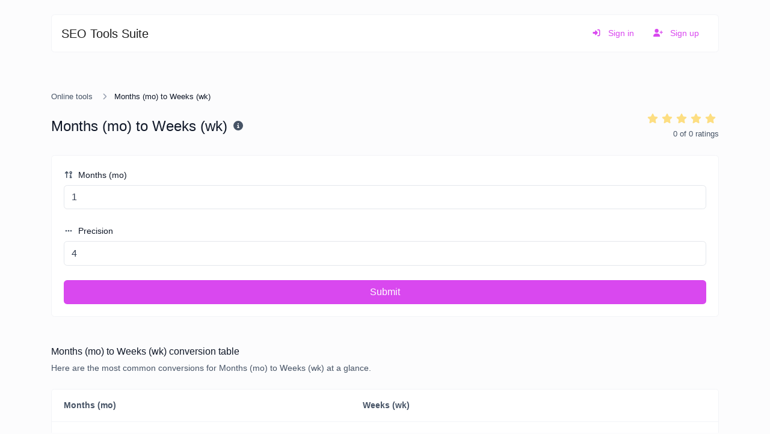

--- FILE ---
content_type: text/html; charset=UTF-8
request_url: https://seotoolssuite.com/months-to-weeks
body_size: 7061
content:
<!DOCTYPE html>
<html lang="en" dir="ltr">
    <head>
        <title>Months (mo) to Weeks (wk) - Online tools</title>
        <base href="https://seotoolssuite.com/">
        <meta charset="UTF-8">
        <meta name="viewport" content="width=device-width, initial-scale=1, shrink-to-fit=no"/>

        
                    <meta name="description" content="Easily convert Months (mo) time units to Weeks (wk) with this easy convertor."/>
                            <meta name="keywords" content="Months (mo), Weeks (wk), time convertor, Months (mo) to Weeks (wk), Months (mo) converter, Weeks (wk) converter"/>
        
        <!-- Open graph / Twitter markup -->
<meta property="og:type" content="website"/>
<meta property="og:url" content="https://seotoolssuite.com/months-to-weeks"/>
<meta property="og:title" content="Months (mo) to Weeks (wk) - Online tools"/>
<meta property="og:description" content="Easily convert Months (mo) time units to Weeks (wk) with this easy convertor."/>
<meta property="og:site_name" content="SEO Tools Suite"/>
<meta name="twitter:card" content="summary_large_image"/>
<meta name="twitter:url" content="https://seotoolssuite.com/months-to-weeks"/>
<meta name="twitter:title" content="Months (mo) to Weeks (wk) - Online tools"/>
<meta name="twitter:description" content="Easily convert Months (mo) time units to Weeks (wk) with this easy convertor."/>

                    <link rel="canonical" href="https://seotoolssuite.com/months-to-weeks"/>
        
        
                    <link rel="alternate" href="https://seotoolssuite.com/months-to-weeks" hreflang="x-default"/>
                    
        
        <link href="https://seotoolssuite.com/themes/altum/assets/css/bootstrap.min.css?v=3900" id="css_theme_style" rel="stylesheet" media="screen,print">
                    <link href="https://seotoolssuite.com/themes/altum/assets/css/custom.css?v=3900" rel="stylesheet" media="screen,print">
                    <link href="https://seotoolssuite.com/themes/altum/assets/css/libraries/select2.css?v=3900" rel="stylesheet" media="screen,print">
        
        
        
                    <meta name='ir-site-verification-token' value='-860989402'/>
<!-- Google tag (gtag.js) -->
<!-- Google tag (gtag.js) -->
<script async src="https://www.googletagmanager.com/gtag/js?id=G-4X07QCDCTR"></script>
<script>window.dataLayer=window.dataLayer||[];function gtag(){dataLayer.push(arguments);}gtag('js',new Date());gtag('config','G-4X07QCDCTR');</script>
        
                    <style>img{width:100%;height:100%}</style>
            </head>

    <body class=" " data-theme-style="light">
        
        
        
        
        
                
        

    
        

    <div class="modal fade" id="ad_blocker_detector_modal" tabindex="-1" role="dialog" aria-hidden="true">
        <div class="modal-dialog modal-dialog-centered" role="document">
            <div class="modal-content">

                <div class="modal-body">
                    <div class="d-flex justify-content-between mb-3">
                        <h5 class="modal-title">
                            <i class="fas fa-fw fa-sm fa-eye text-dark mr-2"></i>
                            Ad blocker detected                        </h5>

                                                    <button type="button" class="close" data-dismiss="modal" title="Close">
                                <span aria-hidden="true">&times;</span>
                            </button>
                                            </div>

                    <p class="text-muted">We serve ads so we can keep our website running. Please disable your ad blockers.</p>

                    <div class="mt-4">
                        <a href="#" class="btn btn-block btn-primary" onClick="event.preventDefault();window.location.reload();">I've disabled the ad blocker</a>
                    </div>
                </div>

            </div>
        </div>
    </div>

                            
        
<div class="container mt-4">
    <nav class="navbar navbar-expand-lg navbar-light bg-white rounded border border-gray-100 mb-6">
        <a href="https://seotoolssuite.com/" class="navbar-brand d-flex" data-logo data-light-value="SEO Tools Suite" data-light-class="" data-light-tag="span" data-dark-value="SEO Tools Suite" data-dark-class="" data-dark-tag="span">
                            SEO Tools Suite                    </a>

        <button class="btn navbar-custom-toggler d-lg-none" type="button" data-toggle="collapse" data-target="#main_navbar" aria-controls="main_navbar" aria-expanded="false" aria-label="Toggle navigation">
            <i class="fas fa-fw fa-bars"></i>
        </button>

        <div class="collapse navbar-collapse justify-content-end" id="main_navbar">
            <ul class="navbar-nav">

                
                
                
                    <li class="nav-item">
                        <a class="nav-link text-primary" href="https://seotoolssuite.com/login">
                            <i class="fas fa-sign-in-alt fa-fw fa-sm mr-2"></i>
                            Sign in                        </a>
                    </li>

                                            <li class="nav-item">
                            <a class="nav-link text-primary" href="https://seotoolssuite.com/register">
                                <i class="fas fa-user-plus fa-fw fa-sm mr-2"></i>
                                Sign up                            </a>
                        </li>
                    
                
            </ul>
        </div>
    </nav>
</div>

            <div class="container my-3 d-print-none"><script type="text/javascript">atOptions={'key':'f7161a70492fc4e0981d6f40aad7efd5','format':'iframe','height':90,'width':728,'params':{}};</script>
<script type="text/javascript" src="//www.highperformanceformat.com/f7161a70492fc4e0981d6f40aad7efd5/invoke.js"></script></div>

        <main class="altum-animate altum-animate-fill-none altum-animate-fade-in">
            
<div class="container">
    
            <nav aria-label="breadcrumb">
            <ol class="custom-breadcrumbs small">
                <li><a href="https://seotoolssuite.com/">Online tools</a> <i class="fas fa-fw fa-angle-right"></i></li>
                            <li class="active" aria-current="page">Months (mo) to Weeks (wk)</li>
            </ol>
        </nav>
    
    <div class="row mb-4">
        <div class="col-12 col-lg d-flex align-items-center mb-3 mb-lg-0 text-truncate">
            <h1 class="h4 m-0 text-truncate">Months (mo) to Weeks (wk)</h1>

            <div class="ml-2">
                <span data-toggle="tooltip" title="Easily convert Months (mo) time units to Weeks (wk) with this easy convertor.">
                    <i class="fas fa-fw fa-info-circle text-muted"></i>
                </span>
            </div>
        </div>

        
    <div id="rating" class="col-12 col-lg-auto d-flex flex-column">
        <div class="d-flex align-items-center flex-row-reverse justify-content-lg-end" style="justify-content: start;">
                        <span class="rating-star" data-rating="5">
                <i class="fas fa-fw fa-star mr-1" style="opacity: 0.5;"></i>
            </span>

                        <span class="rating-star" data-rating="4">
                <i class="fas fa-fw fa-star mr-1" style="opacity: 0.5;"></i>
            </span>

                        <span class="rating-star" data-rating="3">
                <i class="fas fa-fw fa-star mr-1" style="opacity: 0.5;"></i>
            </span>

                        <span class="rating-star" data-rating="2">
                <i class="fas fa-fw fa-star mr-1" style="opacity: 0.5;"></i>
            </span>

                        <span class="rating-star" data-rating="1">
                <i class="fas fa-fw fa-star mr-1" style="opacity: 0.5;"></i>
            </span>
        </div>

        <div class="text-lg-right">
            <small class="text-muted">
                <span id="average-rating">0</span> of <span id="total-ratings">0</span> ratings            </small>
        </div>
    </div>

    
    
    </div>

    <div class="card">
        <div class="card-body">

            <form id="tool_form" action="" method="post" role="form" enctype="multipart/form-data">
                <input type="hidden" name="token" value="7e626cf67e315b422236f968e61d617f"/>

                <div class="form-group">
                    <label for="input"><i class="fas fa-fw fa-sort-numeric-up-alt fa-sm text-muted mr-1"></i> Months (mo)</label>
                    <input type="number" step="1" id="input" name="input" class="form-control " value="1" required="required"/>
                                    </div>

                <div class="form-group">
                    <label for="precision"><i class="fas fa-fw fa-ellipsis-h fa-sm text-muted mr-1"></i> Precision</label>
                    <input type="number" id="precision" min="0" step="1" name="precision" class="form-control " value="4" required="required"/>
                                    </div>

                <button type="submit" name="submit" class="btn btn-block btn-primary">Submit</button>
            </form>

        </div>
    </div>

    
    <div class="mt-5">
        <h2 class="h6">Months (mo) to Weeks (wk) conversion table</h2>
        <p class="text-muted font-size-small mb-4">Here are the most common conversions for Months (mo) to Weeks (wk) at a glance.</p>

        <div class="table-responsive table-custom-container">
            <table class="table table-custom">
                <thead>
                <tr>
                    <th>Months (mo)</th>
                    <th>Weeks (wk)</th>
                </tr>
                </thead>
                <tbody>
                                    <tr>
                        <td>0.001</td>
                        <td>0.00434813</td>
                    </tr>
                                    <tr>
                        <td>0.01</td>
                        <td>0.04348125</td>
                    </tr>
                                    <tr>
                        <td>0.1</td>
                        <td>0.43481250</td>
                    </tr>
                                    <tr>
                        <td>1</td>
                        <td>4.34812500</td>
                    </tr>
                                    <tr>
                        <td>2</td>
                        <td>8.69625000</td>
                    </tr>
                                    <tr>
                        <td>3</td>
                        <td>13.04437500</td>
                    </tr>
                                    <tr>
                        <td>5</td>
                        <td>21.74062500</td>
                    </tr>
                                    <tr>
                        <td>10</td>
                        <td>43.48125000</td>
                    </tr>
                                    <tr>
                        <td>20</td>
                        <td>86.96250000</td>
                    </tr>
                                    <tr>
                        <td>30</td>
                        <td>130.44375000</td>
                    </tr>
                                    <tr>
                        <td>50</td>
                        <td>217.40625000</td>
                    </tr>
                                    <tr>
                        <td>100</td>
                        <td>434.81250000</td>
                    </tr>
                                    <tr>
                        <td>1000</td>
                        <td>4,348.12500000</td>
                    </tr>
                                </tbody>
            </table>
        </div>
    </div>

    
    


    
                
        <div class="card mt-5">
        <div class="card-body">
            Months (mo) to Weeks (wk) - Additional page content: Editable from the admin panel -> languages -> choose or create language -> translate app page.        </div>
    </div>
    

<div class="mt-5">
    <h2 class="small font-weight-bold text-uppercase text-muted mb-3"><i class="fas fa-fw fa-sm fa-share-alt text-primary mr-1"></i> Share</h2>
    <div class="card">
        <div class="card-body">
            <div class="d-flex align-items-center justify-content-between flex-wrap gap-3">
                
    
    
    
    
    
    
    
    
    
    
    
    
    
    
            </div>
        </div>
    </div>
</div>



    
    
    <div class="mt-5">
        <h2 class="small font-weight-bold text-uppercase text-muted mb-3"><i class="fas fa-fw fa-sm fa-tools text-primary mr-1"></i> Similar tools</h2>

        <div class="row m-n3" id="similar_tools">
                                                            
                                                                
                    
<div class="col-12 col-lg-6 p-3 position-relative" data-tool-id="weeks_to_months" data-tool-name="Weeks (wk) to Months (mo)" data-tool-category="">
    <div class="card d-flex flex-row h-100 overflow-hidden" ">
        <div class="tool-icon-wrapper d-flex flex-column justify-content-center">
            <div class="bg-primary-100 d-flex align-items-center justify-content-center rounded tool-icon">
                <i class="fas fa-clock fa-fw text-primary-600"></i>
            </div>
        </div>

        <div class="card-body text-truncate">
            <a href="https://seotoolssuite.com/weeks-to-months" class="stretched-link text-decoration-none text-dark">
                <strong>Weeks (wk) to Months (mo)</strong>
            </a>
            <p class="text-truncate text-muted small m-0">Easily convert Weeks (wk) time units to Months (mo) with this easy convertor.</p>
        </div>

                    <div class="p-3 d-flex flex-column">
                                    <div class="badge badge-gray-100 mb-2" data-toggle="tooltip" title="Total views">
                        <i class="fas fa-fw fa-sm fa-eye mr-1"></i> 1,030                    </div>
                
                            </div>
            </div>
</div>

                                    </div>
    </div>

    

            <div class="mt-5">
            <h2 class="small font-weight-bold text-uppercase text-muted mb-3"><i class="fas fa-fw fa-sm fa-star text-primary mr-1"></i> Popular tools</h2>

            <div class="row m-n3" id="popular_tools">
                        
                                        
            
<div class="col-12 col-lg-6 p-3 position-relative" data-tool-id="url_redirect_checker" data-tool-name="URL redirect checker" data-tool-category="">
    <div class="card d-flex flex-row h-100 overflow-hidden" ">
        <div class="tool-icon-wrapper d-flex flex-column justify-content-center">
            <div class="bg-primary-100 d-flex align-items-center justify-content-center rounded tool-icon">
                <i class="fas fa-directions fa-fw text-primary-600"></i>
            </div>
        </div>

        <div class="card-body text-truncate">
            <a href="https://seotoolssuite.com/url-redirect-checker" class="stretched-link text-decoration-none text-dark">
                <strong>URL redirect checker</strong>
            </a>
            <p class="text-truncate text-muted small m-0">Check for 301 & 302 redirects of a specific URL. It will check for up to 10 redirects.</p>
        </div>

                    <div class="p-3 d-flex flex-column">
                                    <div class="badge badge-gray-100 mb-2" data-toggle="tooltip" title="Total views">
                        <i class="fas fa-fw fa-sm fa-eye mr-1"></i> 2,158                    </div>
                
                            </div>
            </div>
</div>

                                        
                                        
            
<div class="col-12 col-lg-6 p-3 position-relative" data-tool-id="meta_tags_checker" data-tool-name="Meta tags checker" data-tool-category="">
    <div class="card d-flex flex-row h-100 overflow-hidden" ">
        <div class="tool-icon-wrapper d-flex flex-column justify-content-center">
            <div class="bg-primary-100 d-flex align-items-center justify-content-center rounded tool-icon">
                <i class="fas fa-external-link-alt fa-fw text-primary-600"></i>
            </div>
        </div>

        <div class="card-body text-truncate">
            <a href="https://seotoolssuite.com/meta-tags-checker" class="stretched-link text-decoration-none text-dark">
                <strong>Meta tags checker</strong>
            </a>
            <p class="text-truncate text-muted small m-0">Get & verify the meta tags of any website.</p>
        </div>

                    <div class="p-3 d-flex flex-column">
                                    <div class="badge badge-gray-100 mb-2" data-toggle="tooltip" title="Total views">
                        <i class="fas fa-fw fa-sm fa-eye mr-1"></i> 2,144                    </div>
                
                            </div>
            </div>
</div>

                                        
                                        
            
<div class="col-12 col-lg-6 p-3 position-relative" data-tool-id="password_strength_checker" data-tool-name="Password strength checker" data-tool-category="">
    <div class="card d-flex flex-row h-100 overflow-hidden" ">
        <div class="tool-icon-wrapper d-flex flex-column justify-content-center">
            <div class="bg-primary-100 d-flex align-items-center justify-content-center rounded tool-icon">
                <i class="fas fa-key fa-fw text-primary-600"></i>
            </div>
        </div>

        <div class="card-body text-truncate">
            <a href="https://seotoolssuite.com/password-strength-checker" class="stretched-link text-decoration-none text-dark">
                <strong>Password strength checker</strong>
            </a>
            <p class="text-truncate text-muted small m-0">Make sure your passwords are good enough.</p>
        </div>

                    <div class="p-3 d-flex flex-column">
                                    <div class="badge badge-gray-100 mb-2" data-toggle="tooltip" title="Total views">
                        <i class="fas fa-fw fa-sm fa-eye mr-1"></i> 1,897                    </div>
                
                            </div>
            </div>
</div>

                                        
                                        
            
<div class="col-12 col-lg-6 p-3 position-relative" data-tool-id="google_cache_checker" data-tool-name="Google cache checker" data-tool-category="">
    <div class="card d-flex flex-row h-100 overflow-hidden" ">
        <div class="tool-icon-wrapper d-flex flex-column justify-content-center">
            <div class="bg-primary-100 d-flex align-items-center justify-content-center rounded tool-icon">
                <i class="fas fa-history fa-fw text-primary-600"></i>
            </div>
        </div>

        <div class="card-body text-truncate">
            <a href="https://seotoolssuite.com/google-cache-checker" class="stretched-link text-decoration-none text-dark">
                <strong>Google cache checker</strong>
            </a>
            <p class="text-truncate text-muted small m-0">Check if the URL is cached or not by Google.</p>
        </div>

                    <div class="p-3 d-flex flex-column">
                                    <div class="badge badge-gray-100 mb-2" data-toggle="tooltip" title="Total views">
                        <i class="fas fa-fw fa-sm fa-eye mr-1"></i> 1,876                    </div>
                
                            </div>
            </div>
</div>

                                        
                                        
            
<div class="col-12 col-lg-6 p-3 position-relative" data-tool-id="safe_url_checker" data-tool-name="Safe URL checker" data-tool-category="">
    <div class="card d-flex flex-row h-100 overflow-hidden" ">
        <div class="tool-icon-wrapper d-flex flex-column justify-content-center">
            <div class="bg-primary-100 d-flex align-items-center justify-content-center rounded tool-icon">
                <i class="fab fa-google fa-fw text-primary-600"></i>
            </div>
        </div>

        <div class="card-body text-truncate">
            <a href="https://seotoolssuite.com/safe-url-checker" class="stretched-link text-decoration-none text-dark">
                <strong>Safe URL checker</strong>
            </a>
            <p class="text-truncate text-muted small m-0">Check if the URL is banned and marked as safe/unsafe by Google.</p>
        </div>

                    <div class="p-3 d-flex flex-column">
                                    <div class="badge badge-gray-100 mb-2" data-toggle="tooltip" title="Total views">
                        <i class="fas fa-fw fa-sm fa-eye mr-1"></i> 1,872                    </div>
                
                            </div>
            </div>
</div>

                                        
                                        
            
<div class="col-12 col-lg-6 p-3 position-relative" data-tool-id="website_hosting_checker" data-tool-name="Website hosting checker" data-tool-category="">
    <div class="card d-flex flex-row h-100 overflow-hidden" ">
        <div class="tool-icon-wrapper d-flex flex-column justify-content-center">
            <div class="bg-primary-100 d-flex align-items-center justify-content-center rounded tool-icon">
                <i class="fas fa-server fa-fw text-primary-600"></i>
            </div>
        </div>

        <div class="card-body text-truncate">
            <a href="https://seotoolssuite.com/website-hosting-checker" class="stretched-link text-decoration-none text-dark">
                <strong>Website hosting checker</strong>
            </a>
            <p class="text-truncate text-muted small m-0">Get the web-host of a given website.</p>
        </div>

                    <div class="p-3 d-flex flex-column">
                                    <div class="badge badge-gray-100 mb-2" data-toggle="tooltip" title="Total views">
                        <i class="fas fa-fw fa-sm fa-eye mr-1"></i> 1,847                    </div>
                
                            </div>
            </div>
</div>

            </div>
        </div>
    </div>

        </main>

            <div class="container my-3 d-print-none"><script async="async" data-cfasync="false" src="//pl26408543.revenuecpmgate.com/73dcf83ef9d3d8c6dbd7b4bc75e7afba/invoke.js"></script>
<div id="container-73dcf83ef9d3d8c6dbd7b4bc75e7afba"></div></div>

        <div class="container d-print-none">
            <footer class="app-footer">
                
<div class="d-flex flex-column flex-lg-row justify-content-between mb-3">
    <div class="mb-3 mb-lg-0">
        <a class="h5 footer-heading" href="https://seotoolssuite.com/" data-logo data-light-value="SEO Tools Suite" data-light-class="mb-2" data-light-tag="span" data-dark-value="SEO Tools Suite" data-dark-class="mb-2" data-dark-tag="span">
                            <span class="mb-2">SEO Tools Suite</span>
                    </a>
        <div class="text-muted">Copyright © 2025 SEO Tools Suite.</div>
    </div>

    <div class="d-flex flex-row flex-truncate">
        
        
        
            </div>
</div>

<div class="row">
    <div class="col-12 col-lg mb-3 mb-lg-0">
        <ul class="list-style-none d-flex flex-column flex-lg-row flex-wrap m-0">
                            <li class="mb-2 mr-lg-3"><a href="https://seotoolssuite.com/blog">Blog</a></li>
            
            
                            <li class="mb-2 mr-lg-3"><a href="https://seotoolssuite.com/contact">Contact</a></li>
            
                            <li class="mb-2 mr-lg-3"><a href="#" data-cc="show-preferencesModal">Cookies</a></li>
            
            
                                                <li class="mb-2 mr-lg-3">
                        <a href="https://seotoolssuite.com/page/privacy-policy" target="_self">
                            
                            Privacy Policy                        </a>
                    </li>
                                    <li class="mb-2 mr-lg-3">
                        <a href="https://seotoolssuite.com/page/terms-and-conditions" target="_self">
                            
                            Terms and Conditions                        </a>
                    </li>
                                    <li class="mb-2 mr-lg-3">
                        <a href="https://digitalcooperatives.com" target="_blank">
                            
                            Powered by Digital Co-operatives                        </a>
                    </li>
                                    </ul>
    </div>


    <div class="col-12 col-lg-auto">
        <div class="d-flex flex-wrap">
                                                                                                        <a href="https://facebook.com/digitalcooperatives" class="mr-2 mr-lg-0 ml-lg-2 mb-2" target="_blank" rel="noreferrer" data-toggle="tooltip" title="Facebook">
                        <i class="fab fa-facebook fa-fw fa-lg"></i>
                    </a>
                                                                                            <a href="https://instagram.com/digitalcooperatives" class="mr-2 mr-lg-0 ml-lg-2 mb-2" target="_blank" rel="noreferrer" data-toggle="tooltip" title="Instagram">
                        <i class="fab fa-instagram fa-fw fa-lg"></i>
                    </a>
                                                                                                                        <a href="https://wa.me/+923084186331" class="mr-2 mr-lg-0 ml-lg-2 mb-2" target="_blank" rel="noreferrer" data-toggle="tooltip" title="WhatsApp">
                        <i class="fab fa-whatsapp fa-fw fa-lg"></i>
                    </a>
                                                                <a href="mailto:info@digitalcooperatives.com" class="mr-2 mr-lg-0 ml-lg-2 mb-2" target="_blank" rel="noreferrer" data-toggle="tooltip" title="Email">
                        <i class="fas fa-envelope fa-fw fa-lg"></i>
                    </a>
                                    </div>
    </div>
</div>
            </footer>
        </div>

        
        
<input type="hidden" name="global_site_url" value="https://seotoolssuite.com/"/>
<input type="hidden" name="global_url" value="https://seotoolssuite.com/"/>
<input type="hidden" name="global_token" value="84a03f5c0019b694be7b29350f0c12a3"/>
<input type="hidden" name="global_number_decimal_point" value="."/>
<input type="hidden" name="global_number_thousands_separator" value=","/>

<script>'use strict';window.altum={};let global_token=document.querySelector('input[name="global_token"]').value;let site_url=document.querySelector('input[name="global_site_url"]').value;let url=document.querySelector('input[name="global_url"]').value;let decimal_point=document.querySelector('[name="global_number_decimal_point"]').value;let thousands_separator=document.querySelector('[name="global_number_thousands_separator"]').value;</script>

                    <script src="https://seotoolssuite.com/themes/altum/assets/js/libraries/jquery.slim.min.js?v=3900"></script>
                    <script src="https://seotoolssuite.com/themes/altum/assets/js/libraries/popper.min.js?v=3900"></script>
                    <script src="https://seotoolssuite.com/themes/altum/assets/js/libraries/bootstrap.min.js?v=3900"></script>
                    <script src="https://seotoolssuite.com/themes/altum/assets/js/custom.js?v=3900"></script>
        
                    <script src="https://seotoolssuite.com/themes/altum/assets/js/libraries/fontawesome.min.js?v=3900" defer></script>
                    <script src="https://seotoolssuite.com/themes/altum/assets/js/libraries/fontawesome-solid.min.js?v=3900" defer></script>
                    <script src="https://seotoolssuite.com/themes/altum/assets/js/libraries/fontawesome-brands.modified.js?v=3900" defer></script>
        
            <script>
        'use strict'

        let current_rating = localStorage.getItem('3aa9c956d319c1628d655dcb8cf22e2a_months_to_weeks_rating');
        if(current_rating) {
            document.querySelector(`[data-rating="${current_rating}"]`).classList.add('rating-star-chosen');
        }

        document.querySelectorAll('[data-rating]').forEach(star => {
            star.addEventListener('click', async event => {
                let cooldown_ms = 5000; /* 5 second cooldown */
                let last_rating_time = parseInt(localStorage.getItem('3aa9c956d319c1628d655dcb8cf22e2a_months_to_weeks_rating_time') || '0', 10);
                let now = Date.now();

                /* Block if user is within cooldown */
                if(now - last_rating_time < cooldown_ms) {
                    return;
                }

                localStorage.setItem('3aa9c956d319c1628d655dcb8cf22e2a_months_to_weeks_rating_time', now);

                let element = event.currentTarget;
                let rating = element.getAttribute('data-rating');
                let tool_id = "months_to_weeks";

                /* Prepare form data */
                let form = new FormData();
                form.set('global_token', global_token)
                form.set('tool_id', tool_id);
                form.set('rating', rating);

                const response = await fetch(`${url}tools-rating`, {
                    method: 'post',
                    body: form
                });

                let data = null;
                try {
                    data = await response.json();
                } catch (error) {}

                if(!response.ok) {}

                if(data.status == 'error') {

                } else if(data.status == 'success') {
                    localStorage.setItem('3aa9c956d319c1628d655dcb8cf22e2a_months_to_weeks_rating', rating);

                    /* Remove previous chosen star if needed */
                    let chosen_rating = document.querySelector('.rating-star-chosen');
                    if(chosen_rating) {
                        chosen_rating.classList.remove('rating-star-chosen');
                    }

                    /* Add class to show that it has been rated */
                    element.classList.add('rating-star-chosen');

                    /* Update ratings and avg */
                    document.querySelector('#average-rating').textContent = data.details.new_average_rating;
                    document.querySelector('#total-ratings').textContent = data.details.new_total_ratings;
                }
            });
        });
    </script>
        <script type="application/ld+json">
        {
            "@context": "https://schema.org",
            "@type": "SoftwareApplication",
            "name": "Months (mo) to Weeks (wk) - Online tools",
            "url": "https://seotoolssuite.com/months-to-weeks",
            "applicationCategory": "WebApplication"
                    }
    </script>
        <script>
    'use strict';
    
        document.querySelectorAll('[data-native-share]').forEach(element => {
            if(navigator.share) {
                element.classList.remove('d-none');
                element.addEventListener('click', event => {
                    navigator.share({
                        title: document.title,
                        url: "https://seotoolssuite.com/months-to-weeks"
                    }).catch(error => {});
                })
            }
        })
    </script>
<script type="application/ld+json">
    {
        "@context": "https://schema.org",
        "@type": "BreadcrumbList",
        "itemListElement": [
            {
                "@type": "ListItem",
                "position": 1,
                "name": "Online Web Tools",
                    "item": "https://seotoolssuite.com/"
                },
                {
                    "@type": "ListItem",
                    "position": 2,
                    "name": "Months (mo) to Weeks (wk) - Online tools",
                    "item": "https://seotoolssuite.com/months-to-weeks"
                }
            ]
        }
</script>
<script>'use strict';let current_url="https:\/\/seotoolssuite.com\/months-to-weeks";</script>
<script src="https://seotoolssuite.com/themes/altum/assets/js/libraries/clipboard.min.js?v=3900"></script>

<script>'use strict';let data_copy_elements=document.querySelectorAll('[data-copy=""]');if(data_copy_elements.length){data_copy_elements.forEach(element=>{element.classList.add('cursor-pointer');element.setAttribute('data-toggle','tooltip');element.setAttribute('title',"Copy to clipboard");element.setAttribute('data-clipboard-text',element.innerText.trim());element.setAttribute('data-copy',"Copy to clipboard");element.setAttribute('data-copied',"Copied!");});tooltips_initiate();}let clipboard=new ClipboardJS('[data-clipboard-text],[data-clipboard-target]');$('[data-clipboard-text],[data-clipboard-target]').on('click',event=>{let copy=event.currentTarget.dataset.copy;let copied=event.currentTarget.dataset.copied;$(event.currentTarget).attr('data-original-title',copied).tooltip('show');setTimeout(()=>{$(event.currentTarget).attr('data-original-title',copy);},500);});</script>
    <script src="https://seotoolssuite.com/themes/altum/assets/js/libraries/cookieconsent.js?v=3900"></script>
    <link href="https://seotoolssuite.com/themes/altum/assets/css/libraries/cookieconsent.css?v=3900" rel="stylesheet" media="screen">
    <style>:root{--cc-font-family:inherit;--cc-bg:hsla(0,0%,100%,90%);--cc-separator-border-color:transparent;--cc-modal-border-radius:var(--border-radius);--cc-btn-border-radius:var(--border-radius);--cc-primary-color:var(--gray-700);--cc-secondary-color:var(--gray-600);--cc-btn-primary-color:var(--white);--cc-btn-primary-bg:var(--primary);--cc-btn-primary-hover-bg:var(--primary-600);--cc-btn-primary-color-bg:var(--white);--cc-btn-primary-hover-color:var(--white);--cc-btn-secondary-bg:var(--gray-300);--cc-btn-secondary-hover-bg:var(--gray-400);--cc-btn-secondary-hover-color:var(--black);--cc-btn-secondary-hover-border-color:var(--cc-btn-secondary-hover-bg)}.cc--darkmode{--cc-bg:hsla(0,0%,0%,90%);--cc-separator-border-color:transparent}</style>

    <script>
    'use strict';
    
        window.addEventListener('load', () => {
            let language_code = document.documentElement.getAttribute('lang');
            let language_direction = document.documentElement.getAttribute('dir');
            let translations = {};

            translations[language_code] = {
                consentModal: {
                    title: "We use cookies \ud83c\udf6a",
                    description: "Hi, this website uses essential cookies to ensure its proper operation and tracking cookies to understand how you interact with it. The latter will be set only after consent.",
                    acceptAllBtn: "Accept all",
                    acceptNecessaryBtn: "Reject all",
                    showPreferencesBtn: "Customize",
                },

                preferencesModal: {
                    title: "Cookie preferences",
                    acceptAllBtn: "Accept all",
                    acceptNecessaryBtn: "Reject all",
                    savePreferencesBtn: "Save settings",
                    closeIconLabel: "Close",
                    sections: [
                        {
                            title: "Cookie usage \ud83d\udce2",
                            description: "We use cookies to ensure the basic functionalities of the website and to enhance your online experience. You can choose for each category to opt-in\/out whenever you want. For more details relative to cookies and other sensitive data, please read the full <a href=\"https:\/\/seotoolssuite.com\/page\/privacy-policy\" class=\"cc-link\">privacy policy<\/a>."                        },

                        {
                            title: "Strictly necessary cookies",
                            description: "These cookies are essential for the proper functioning of my website. Without these cookies, the website would not work properly.",
                            linkedCategory: 'necessary'
                        },

                                                {
                            title: "Performance and Analytics cookies",
                            description: "These cookies allow the website to remember the choices you have made in the past.",
                            linkedCategory: 'analytics'
                        },
                        
                                                {
                            title: "Advertisement and Targeting cookies",
                            description: "These cookies collect information about how you use the website, which pages you visited and which links you clicked on. All of the data is anonymized and cannot be used to identify you.",
                            linkedCategory: 'targeting'
                        },
                                            ]
                }
            };

            CookieConsent.run({
                categories: {
                    necessary: {
                        enabled: true,
                        readOnly: true,
                    },
                    analytics: {},
                    targeting: {},
                },

                language: {
                    rtl: language_direction == 'rtl' ? language_code : null,
                    default: language_code,
                    autoDetect: 'document',
                    translations
                },

                onFirstConsent: () => {
                    const preferences = CookieConsent.getUserPreferences();
                    window.dispatchEvent(new CustomEvent('cookie_consent_update', { detail: { accepted_categories: preferences.acceptedCategories } }));

                                        if(!get_cookie('cookie_consent_logged')) {
                        navigator.sendBeacon(`${url}cookie-consent`, JSON.stringify({global_token, level: preferences.acceptedCategories}));
                        set_cookie('cookie_consent_logged', '1', 182, "\/");
                    }
                                    },

                onChange: () => {
                    const preferences = CookieConsent.getUserPreferences();
                    window.dispatchEvent(new CustomEvent('cookie_consent_update', { detail: { accepted_categories: preferences.acceptedCategories } }));

                                        navigator.sendBeacon(`${url}cookie-consent`, JSON.stringify({global_token, level: preferences.acceptedCategories}));
                    set_cookie('cookie_consent_logged', '1', 182, "\/");
                    
                },

                guiOptions: {
                    consentModal: {
                        layout: "cloud",
                        position: "bottom center",
                        flipButtons: false
                    },
                    preferencesModal: {
                        layout: 'box',
                    }
                },
            });
        });
    </script>
        <script>
    'use strict';
    
        let ads_url = 'https://pagead2.googlesyndication.com/pagead/js/adsbygoogle.js';

        let request_ads_to_display = callback => {
            let xhr = new XMLHttpRequest();
            xhr.onreadystatechange = function () {
                if(xhr.readyState == XMLHttpRequest.DONE) {
                    callback(xhr.status === 0 || xhr.responseURL !== ads_url);
                }
            };
            xhr.open('HEAD', ads_url, true);
            xhr.send(null);
        }

        request_ads_to_display(is_blocked => {
            if(is_blocked) {
                setTimeout(() => {
                    $('#ad_blocker_detector_modal').modal('show');
                }, 3 * 1000);
            }
            
        });
    </script>
        </body>
</html>


--- FILE ---
content_type: text/css
request_url: https://seotoolssuite.com/themes/altum/assets/css/bootstrap.min.css?v=3900
body_size: 27189
content:
:root{--blue: #007bff;--indigo: #6610f2;--purple: #6f42c1;--pink: #e83e8c;--red: #dc3545;--orange: #fd7e14;--yellow: #ffc107;--green: #5ec269;--teal: #20c997;--cyan: #17a2b8;--white: #fff;--gray: hsl(215, 18%, 34%);--gray-dark: hsl(215, 32%, 17%);--primary: hsl(292, 84%, 61%);--secondary: hsl(215, 18%, 34%);--success: #5ec269;--info: #17a2b8;--warning: #ffc107;--danger: #dc3545;--light: hsl(220, 18%, 96%);--dark: hsl(215, 32%, 17%);--gray-50: hsl(209, 25%, 97%);--gray-100: hsl(220, 18%, 96%);--gray-200: hsl(220, 16%, 91%);--gray-300: hsl(216, 14%, 84%);--gray-400: hsl(218, 14%, 65%);--gray-500: hsl(220, 12%, 46%);--gray-600: hsl(215, 18%, 34%);--gray-700: hsl(217, 22%, 27%);--gray-800: hsl(215, 32%, 17%);--gray-900: hsl(221, 44%, 11%);--primary-50: hsl(289, 100%, 98%);--primary-100: hsl(287, 100%, 95%);--primary-200: hsl(288, 96%, 91%);--primary-300: hsl(291, 93%, 83%);--primary-400: hsl(292, 91%, 73%);--primary-600: hsl(293, 69%, 49%);--primary-700: hsl(295, 72%, 40%);--primary-800: hsl(295, 70%, 33%);--primary-900: hsl(297, 64%, 28%);--breakpoint-xs: 0;--breakpoint-sm: 576px;--breakpoint-md: 768px;--breakpoint-lg: 992px;--breakpoint-xl: 1200px;--font-family-sans-serif: -apple-system, BlinkMacSystemFont, "Segoe UI", Roboto, "Helvetica Neue", Arial, "Noto Sans", "Liberation Sans", sans-serif, "Apple Color Emoji", "Segoe UI Emoji", "Segoe UI Symbol", "Noto Color Emoji";--font-family-monospace: SFMono-Regular, Menlo, Monaco, Consolas, "Liberation Mono", "Courier New", monospace}*,*::before,*::after{box-sizing:border-box}html{font-family:sans-serif;line-height:1.15;-webkit-text-size-adjust:100%;-webkit-tap-highlight-color:hsla(220,3%,2%,0)}article,aside,figcaption,figure,footer,header,hgroup,main,nav,section{display:block}body{margin:0;font-family:-apple-system,BlinkMacSystemFont,"Segoe UI",Roboto,"Helvetica Neue",Arial,"Noto Sans","Liberation Sans",sans-serif,"Apple Color Emoji","Segoe UI Emoji","Segoe UI Symbol","Noto Color Emoji";font-size:1rem;font-weight:400;line-height:1.5;color:hsl(221,44%,11%);text-align:left;background-color:hsl(209,20%,99%)}[tabindex="-1"]:focus:not(:focus-visible){outline:0 !important}hr{box-sizing:content-box;height:0;overflow:visible}h1,h2,h3,h4,h5,h6{margin-top:0;margin-bottom:.5rem}p{margin-top:0;margin-bottom:1rem}abbr[title],abbr[data-original-title]{text-decoration:underline;text-decoration:underline dotted;cursor:help;border-bottom:0;text-decoration-skip-ink:none}address{margin-bottom:1rem;font-style:normal;line-height:inherit}ol,ul,dl{margin-top:0;margin-bottom:1rem}ol ol,ul ul,ol ul,ul ol{margin-bottom:0}dt{font-weight:700}dd{margin-bottom:.5rem;margin-left:0}blockquote{margin:0 0 1rem}b,strong{font-weight:bolder}small{font-size:80%}sub,sup{position:relative;font-size:75%;line-height:0;vertical-align:baseline}sub{bottom:-0.25em}sup{top:-0.5em}a{color:hsl(292,84%,61%);text-decoration:none;background-color:rgba(0,0,0,0)}a:hover{color:hsl(292,84%,46%);text-decoration:underline}a:not([href]):not([class]){color:inherit;text-decoration:none}a:not([href]):not([class]):hover{color:inherit;text-decoration:none}pre,code,kbd,samp{font-family:SFMono-Regular,Menlo,Monaco,Consolas,"Liberation Mono","Courier New",monospace;font-size:1em}pre{margin-top:0;margin-bottom:1rem;overflow:auto;-ms-overflow-style:scrollbar}figure{margin:0 0 1rem}img{vertical-align:middle;border-style:none}svg{overflow:hidden;vertical-align:middle}table{border-collapse:collapse}caption{padding-top:.75rem;padding-bottom:.75rem;color:hsl(215,18%,34%);text-align:left;caption-side:bottom}th{text-align:inherit;text-align:-webkit-match-parent}label{display:inline-block;margin-bottom:.5rem}button{border-radius:0}button:focus:not(:focus-visible){outline:0}input,button,select,optgroup,textarea{margin:0;font-family:inherit;font-size:inherit;line-height:inherit}button,input{overflow:visible}button,select{text-transform:none}[role=button]{cursor:pointer}select{word-wrap:normal}button,[type=button],[type=reset],[type=submit]{-webkit-appearance:button}button:not(:disabled),[type=button]:not(:disabled),[type=reset]:not(:disabled),[type=submit]:not(:disabled){cursor:pointer}button::-moz-focus-inner,[type=button]::-moz-focus-inner,[type=reset]::-moz-focus-inner,[type=submit]::-moz-focus-inner{padding:0;border-style:none}input[type=radio],input[type=checkbox]{box-sizing:border-box;padding:0}textarea{overflow:auto;resize:vertical}fieldset{min-width:0;padding:0;margin:0;border:0}legend{display:block;width:100%;max-width:100%;padding:0;margin-bottom:.5rem;font-size:1.5rem;line-height:inherit;color:inherit;white-space:normal}progress{vertical-align:baseline}[type=number]::-webkit-inner-spin-button,[type=number]::-webkit-outer-spin-button{height:auto}[type=search]{outline-offset:-2px;-webkit-appearance:none}[type=search]::-webkit-search-decoration{-webkit-appearance:none}::-webkit-file-upload-button{font:inherit;-webkit-appearance:button}output{display:inline-block}summary{display:list-item;cursor:pointer}template{display:none}[hidden]{display:none !important}h1,h2,h3,h4,h5,h6,.h1,.h2,.h3,.h4,.h5,.h6{margin-bottom:.5rem;font-weight:500;line-height:1.2}h1,.h1{font-size:2.5rem}h2,.h2{font-size:2rem}h3,.h3{font-size:1.75rem}h4,.h4{font-size:1.5rem}h5,.h5{font-size:1.25rem}h6,.h6{font-size:1rem}.lead{font-size:1.25rem;font-weight:300}.display-1{font-size:6rem;font-weight:300;line-height:1.2}.display-2{font-size:5.5rem;font-weight:300;line-height:1.2}.display-3{font-size:4.5rem;font-weight:300;line-height:1.2}.display-4{font-size:3.5rem;font-weight:300;line-height:1.2}hr{margin-top:1rem;margin-bottom:1rem;border:0;border-top:1px solid hsla(220,3%,2%,.1)}small,.small{font-size:80%;font-weight:400}mark,.mark{padding:.2em;background-color:#fcf8e3}.list-unstyled{padding-left:0;list-style:none}.list-inline{padding-left:0;list-style:none}.list-inline-item{display:inline-block}.list-inline-item:not(:last-child){margin-right:.5rem}.initialism{font-size:90%;text-transform:uppercase}.blockquote{margin-bottom:1rem;font-size:1.25rem}.blockquote-footer{display:block;font-size:80%;color:hsl(215,32%,17%)}.blockquote-footer::before{content:"— "}.img-fluid{max-width:100%;height:auto}.img-thumbnail{padding:.25rem;background-color:hsl(209,20%,99%);border:1px solid hsl(216,14%,84%);border-radius:.35rem;max-width:100%;height:auto}.figure{display:inline-block}.figure-img{margin-bottom:.5rem;line-height:1}.figure-caption{font-size:90%;color:hsl(215,18%,34%)}code{font-size:87.5%;color:hsl(292,84%,61%);word-wrap:break-word}a>code{color:inherit}kbd{padding:.2rem .4rem;font-size:87.5%;color:#fff;background-color:hsl(221,44%,11%);border-radius:.35rem}kbd kbd{padding:0;font-size:100%;font-weight:700}pre{display:block;font-size:87.5%;color:hsl(221,44%,11%)}pre code{font-size:inherit;color:inherit;word-break:normal}.pre-scrollable{max-height:340px;overflow-y:scroll}.container,.container-fluid,.container-xl,.container-lg,.container-md,.container-sm{width:100%;padding-right:15px;padding-left:15px;margin-right:auto;margin-left:auto}@media(min-width: 576px){.container-sm,.container{max-width:540px}}@media(min-width: 768px){.container-md,.container-sm,.container{max-width:720px}}@media(min-width: 992px){.container-lg,.container-md,.container-sm,.container{max-width:960px}}@media(min-width: 1200px){.container-xl,.container-lg,.container-md,.container-sm,.container{max-width:1140px}}.row{display:flex;flex-wrap:wrap;margin-right:-15px;margin-left:-15px}.no-gutters{margin-right:0;margin-left:0}.no-gutters>.col,.no-gutters>[class*=col-]{padding-right:0;padding-left:0}.col-xl,.col-xl-auto,.col-xl-12,.col-xl-11,.col-xl-10,.col-xl-9,.col-xl-8,.col-xl-7,.col-xl-6,.col-xl-5,.col-xl-4,.col-xl-3,.col-xl-2,.col-xl-1,.col-lg,.col-lg-auto,.col-lg-12,.col-lg-11,.col-lg-10,.col-lg-9,.col-lg-8,.col-lg-7,.col-lg-6,.col-lg-5,.col-lg-4,.col-lg-3,.col-lg-2,.col-lg-1,.col-md,.col-md-auto,.col-md-12,.col-md-11,.col-md-10,.col-md-9,.col-md-8,.col-md-7,.col-md-6,.col-md-5,.col-md-4,.col-md-3,.col-md-2,.col-md-1,.col-sm,.col-sm-auto,.col-sm-12,.col-sm-11,.col-sm-10,.col-sm-9,.col-sm-8,.col-sm-7,.col-sm-6,.col-sm-5,.col-sm-4,.col-sm-3,.col-sm-2,.col-sm-1,.col,.col-auto,.col-12,.col-11,.col-10,.col-9,.col-8,.col-7,.col-6,.col-5,.col-4,.col-3,.col-2,.col-1{position:relative;width:100%;padding-right:15px;padding-left:15px}.col{flex-basis:0;flex-grow:1;max-width:100%}.row-cols-1>*{flex:0 0 100%;max-width:100%}.row-cols-2>*{flex:0 0 50%;max-width:50%}.row-cols-3>*{flex:0 0 33.3333333333%;max-width:33.3333333333%}.row-cols-4>*{flex:0 0 25%;max-width:25%}.row-cols-5>*{flex:0 0 20%;max-width:20%}.row-cols-6>*{flex:0 0 16.6666666667%;max-width:16.6666666667%}.col-auto{flex:0 0 auto;width:auto;max-width:100%}.col-1{flex:0 0 8.33333333%;max-width:8.33333333%}.col-2{flex:0 0 16.66666667%;max-width:16.66666667%}.col-3{flex:0 0 25%;max-width:25%}.col-4{flex:0 0 33.33333333%;max-width:33.33333333%}.col-5{flex:0 0 41.66666667%;max-width:41.66666667%}.col-6{flex:0 0 50%;max-width:50%}.col-7{flex:0 0 58.33333333%;max-width:58.33333333%}.col-8{flex:0 0 66.66666667%;max-width:66.66666667%}.col-9{flex:0 0 75%;max-width:75%}.col-10{flex:0 0 83.33333333%;max-width:83.33333333%}.col-11{flex:0 0 91.66666667%;max-width:91.66666667%}.col-12{flex:0 0 100%;max-width:100%}.order-first{order:-1}.order-last{order:13}.order-0{order:0}.order-1{order:1}.order-2{order:2}.order-3{order:3}.order-4{order:4}.order-5{order:5}.order-6{order:6}.order-7{order:7}.order-8{order:8}.order-9{order:9}.order-10{order:10}.order-11{order:11}.order-12{order:12}.offset-1{margin-left:8.33333333%}.offset-2{margin-left:16.66666667%}.offset-3{margin-left:25%}.offset-4{margin-left:33.33333333%}.offset-5{margin-left:41.66666667%}.offset-6{margin-left:50%}.offset-7{margin-left:58.33333333%}.offset-8{margin-left:66.66666667%}.offset-9{margin-left:75%}.offset-10{margin-left:83.33333333%}.offset-11{margin-left:91.66666667%}@media(min-width: 576px){.col-sm{flex-basis:0;flex-grow:1;max-width:100%}.row-cols-sm-1>*{flex:0 0 100%;max-width:100%}.row-cols-sm-2>*{flex:0 0 50%;max-width:50%}.row-cols-sm-3>*{flex:0 0 33.3333333333%;max-width:33.3333333333%}.row-cols-sm-4>*{flex:0 0 25%;max-width:25%}.row-cols-sm-5>*{flex:0 0 20%;max-width:20%}.row-cols-sm-6>*{flex:0 0 16.6666666667%;max-width:16.6666666667%}.col-sm-auto{flex:0 0 auto;width:auto;max-width:100%}.col-sm-1{flex:0 0 8.33333333%;max-width:8.33333333%}.col-sm-2{flex:0 0 16.66666667%;max-width:16.66666667%}.col-sm-3{flex:0 0 25%;max-width:25%}.col-sm-4{flex:0 0 33.33333333%;max-width:33.33333333%}.col-sm-5{flex:0 0 41.66666667%;max-width:41.66666667%}.col-sm-6{flex:0 0 50%;max-width:50%}.col-sm-7{flex:0 0 58.33333333%;max-width:58.33333333%}.col-sm-8{flex:0 0 66.66666667%;max-width:66.66666667%}.col-sm-9{flex:0 0 75%;max-width:75%}.col-sm-10{flex:0 0 83.33333333%;max-width:83.33333333%}.col-sm-11{flex:0 0 91.66666667%;max-width:91.66666667%}.col-sm-12{flex:0 0 100%;max-width:100%}.order-sm-first{order:-1}.order-sm-last{order:13}.order-sm-0{order:0}.order-sm-1{order:1}.order-sm-2{order:2}.order-sm-3{order:3}.order-sm-4{order:4}.order-sm-5{order:5}.order-sm-6{order:6}.order-sm-7{order:7}.order-sm-8{order:8}.order-sm-9{order:9}.order-sm-10{order:10}.order-sm-11{order:11}.order-sm-12{order:12}.offset-sm-0{margin-left:0}.offset-sm-1{margin-left:8.33333333%}.offset-sm-2{margin-left:16.66666667%}.offset-sm-3{margin-left:25%}.offset-sm-4{margin-left:33.33333333%}.offset-sm-5{margin-left:41.66666667%}.offset-sm-6{margin-left:50%}.offset-sm-7{margin-left:58.33333333%}.offset-sm-8{margin-left:66.66666667%}.offset-sm-9{margin-left:75%}.offset-sm-10{margin-left:83.33333333%}.offset-sm-11{margin-left:91.66666667%}}@media(min-width: 768px){.col-md{flex-basis:0;flex-grow:1;max-width:100%}.row-cols-md-1>*{flex:0 0 100%;max-width:100%}.row-cols-md-2>*{flex:0 0 50%;max-width:50%}.row-cols-md-3>*{flex:0 0 33.3333333333%;max-width:33.3333333333%}.row-cols-md-4>*{flex:0 0 25%;max-width:25%}.row-cols-md-5>*{flex:0 0 20%;max-width:20%}.row-cols-md-6>*{flex:0 0 16.6666666667%;max-width:16.6666666667%}.col-md-auto{flex:0 0 auto;width:auto;max-width:100%}.col-md-1{flex:0 0 8.33333333%;max-width:8.33333333%}.col-md-2{flex:0 0 16.66666667%;max-width:16.66666667%}.col-md-3{flex:0 0 25%;max-width:25%}.col-md-4{flex:0 0 33.33333333%;max-width:33.33333333%}.col-md-5{flex:0 0 41.66666667%;max-width:41.66666667%}.col-md-6{flex:0 0 50%;max-width:50%}.col-md-7{flex:0 0 58.33333333%;max-width:58.33333333%}.col-md-8{flex:0 0 66.66666667%;max-width:66.66666667%}.col-md-9{flex:0 0 75%;max-width:75%}.col-md-10{flex:0 0 83.33333333%;max-width:83.33333333%}.col-md-11{flex:0 0 91.66666667%;max-width:91.66666667%}.col-md-12{flex:0 0 100%;max-width:100%}.order-md-first{order:-1}.order-md-last{order:13}.order-md-0{order:0}.order-md-1{order:1}.order-md-2{order:2}.order-md-3{order:3}.order-md-4{order:4}.order-md-5{order:5}.order-md-6{order:6}.order-md-7{order:7}.order-md-8{order:8}.order-md-9{order:9}.order-md-10{order:10}.order-md-11{order:11}.order-md-12{order:12}.offset-md-0{margin-left:0}.offset-md-1{margin-left:8.33333333%}.offset-md-2{margin-left:16.66666667%}.offset-md-3{margin-left:25%}.offset-md-4{margin-left:33.33333333%}.offset-md-5{margin-left:41.66666667%}.offset-md-6{margin-left:50%}.offset-md-7{margin-left:58.33333333%}.offset-md-8{margin-left:66.66666667%}.offset-md-9{margin-left:75%}.offset-md-10{margin-left:83.33333333%}.offset-md-11{margin-left:91.66666667%}}@media(min-width: 992px){.col-lg{flex-basis:0;flex-grow:1;max-width:100%}.row-cols-lg-1>*{flex:0 0 100%;max-width:100%}.row-cols-lg-2>*{flex:0 0 50%;max-width:50%}.row-cols-lg-3>*{flex:0 0 33.3333333333%;max-width:33.3333333333%}.row-cols-lg-4>*{flex:0 0 25%;max-width:25%}.row-cols-lg-5>*{flex:0 0 20%;max-width:20%}.row-cols-lg-6>*{flex:0 0 16.6666666667%;max-width:16.6666666667%}.col-lg-auto{flex:0 0 auto;width:auto;max-width:100%}.col-lg-1{flex:0 0 8.33333333%;max-width:8.33333333%}.col-lg-2{flex:0 0 16.66666667%;max-width:16.66666667%}.col-lg-3{flex:0 0 25%;max-width:25%}.col-lg-4{flex:0 0 33.33333333%;max-width:33.33333333%}.col-lg-5{flex:0 0 41.66666667%;max-width:41.66666667%}.col-lg-6{flex:0 0 50%;max-width:50%}.col-lg-7{flex:0 0 58.33333333%;max-width:58.33333333%}.col-lg-8{flex:0 0 66.66666667%;max-width:66.66666667%}.col-lg-9{flex:0 0 75%;max-width:75%}.col-lg-10{flex:0 0 83.33333333%;max-width:83.33333333%}.col-lg-11{flex:0 0 91.66666667%;max-width:91.66666667%}.col-lg-12{flex:0 0 100%;max-width:100%}.order-lg-first{order:-1}.order-lg-last{order:13}.order-lg-0{order:0}.order-lg-1{order:1}.order-lg-2{order:2}.order-lg-3{order:3}.order-lg-4{order:4}.order-lg-5{order:5}.order-lg-6{order:6}.order-lg-7{order:7}.order-lg-8{order:8}.order-lg-9{order:9}.order-lg-10{order:10}.order-lg-11{order:11}.order-lg-12{order:12}.offset-lg-0{margin-left:0}.offset-lg-1{margin-left:8.33333333%}.offset-lg-2{margin-left:16.66666667%}.offset-lg-3{margin-left:25%}.offset-lg-4{margin-left:33.33333333%}.offset-lg-5{margin-left:41.66666667%}.offset-lg-6{margin-left:50%}.offset-lg-7{margin-left:58.33333333%}.offset-lg-8{margin-left:66.66666667%}.offset-lg-9{margin-left:75%}.offset-lg-10{margin-left:83.33333333%}.offset-lg-11{margin-left:91.66666667%}}@media(min-width: 1200px){.col-xl{flex-basis:0;flex-grow:1;max-width:100%}.row-cols-xl-1>*{flex:0 0 100%;max-width:100%}.row-cols-xl-2>*{flex:0 0 50%;max-width:50%}.row-cols-xl-3>*{flex:0 0 33.3333333333%;max-width:33.3333333333%}.row-cols-xl-4>*{flex:0 0 25%;max-width:25%}.row-cols-xl-5>*{flex:0 0 20%;max-width:20%}.row-cols-xl-6>*{flex:0 0 16.6666666667%;max-width:16.6666666667%}.col-xl-auto{flex:0 0 auto;width:auto;max-width:100%}.col-xl-1{flex:0 0 8.33333333%;max-width:8.33333333%}.col-xl-2{flex:0 0 16.66666667%;max-width:16.66666667%}.col-xl-3{flex:0 0 25%;max-width:25%}.col-xl-4{flex:0 0 33.33333333%;max-width:33.33333333%}.col-xl-5{flex:0 0 41.66666667%;max-width:41.66666667%}.col-xl-6{flex:0 0 50%;max-width:50%}.col-xl-7{flex:0 0 58.33333333%;max-width:58.33333333%}.col-xl-8{flex:0 0 66.66666667%;max-width:66.66666667%}.col-xl-9{flex:0 0 75%;max-width:75%}.col-xl-10{flex:0 0 83.33333333%;max-width:83.33333333%}.col-xl-11{flex:0 0 91.66666667%;max-width:91.66666667%}.col-xl-12{flex:0 0 100%;max-width:100%}.order-xl-first{order:-1}.order-xl-last{order:13}.order-xl-0{order:0}.order-xl-1{order:1}.order-xl-2{order:2}.order-xl-3{order:3}.order-xl-4{order:4}.order-xl-5{order:5}.order-xl-6{order:6}.order-xl-7{order:7}.order-xl-8{order:8}.order-xl-9{order:9}.order-xl-10{order:10}.order-xl-11{order:11}.order-xl-12{order:12}.offset-xl-0{margin-left:0}.offset-xl-1{margin-left:8.33333333%}.offset-xl-2{margin-left:16.66666667%}.offset-xl-3{margin-left:25%}.offset-xl-4{margin-left:33.33333333%}.offset-xl-5{margin-left:41.66666667%}.offset-xl-6{margin-left:50%}.offset-xl-7{margin-left:58.33333333%}.offset-xl-8{margin-left:66.66666667%}.offset-xl-9{margin-left:75%}.offset-xl-10{margin-left:83.33333333%}.offset-xl-11{margin-left:91.66666667%}}.table{width:100%;margin-bottom:1rem;color:hsl(221,44%,11%)}.table th,.table td{padding:.75rem;vertical-align:top;border-top:1px solid hsl(216,14%,84%)}.table thead th{vertical-align:bottom;border-bottom:2px solid hsl(216,14%,84%)}.table tbody+tbody{border-top:2px solid hsl(216,14%,84%)}.table-sm th,.table-sm td{padding:.3rem}.table-bordered{border:1px solid hsl(216,14%,84%)}.table-bordered th,.table-bordered td{border:1px solid hsl(216,14%,84%)}.table-bordered thead th,.table-bordered thead td{border-bottom-width:2px}.table-borderless th,.table-borderless td,.table-borderless thead th,.table-borderless tbody+tbody{border:0}.table-striped tbody tr:nth-of-type(odd){background-color:hsla(220,3%,2%,.05)}.table-hover tbody tr:hover{color:hsl(221,44%,11%);background-color:hsla(220,3%,2%,.075)}.table-primary,.table-primary>th,.table-primary>td{background-color:hsl(292,84%,89.08%)}.table-primary th,.table-primary td,.table-primary thead th,.table-primary tbody+tbody{border-color:hsl(292,84%,79.72%)}.table-hover .table-primary:hover{background-color:hsl(292,84%,84.08%)}.table-hover .table-primary:hover>td,.table-hover .table-primary:hover>th{background-color:hsl(292,84%,84.08%)}.table-secondary,.table-secondary>th,.table-secondary>td{background-color:hsl(215,9.2727272727%,81.52%)}.table-secondary th,.table-secondary td,.table-secondary thead th,.table-secondary tbody+tbody{border-color:hsl(215,9.2727272727%,65.68%)}.table-hover .table-secondary:hover{background-color:hsl(215,9.2727272727%,76.52%)}.table-hover .table-secondary:hover>td,.table-hover .table-secondary:hover>th{background-color:hsl(215,9.2727272727%,76.52%)}.table-success,.table-success>th,.table-success>td{background-color:rgb(209.92,237.92,213)}.table-success th,.table-success td,.table-success thead th,.table-success tbody+tbody{border-color:rgb(171.28,223.28,177)}.table-hover .table-success:hover{background-color:hsl(126.6,45.045045045%,82.8117647059%)}.table-hover .table-success:hover>td,.table-hover .table-success:hover>th{background-color:hsl(126.6,45.045045045%,82.8117647059%)}.table-info,.table-info>th,.table-info>td{background-color:rgb(190.04,228.96,235.12)}.table-info th,.table-info td,.table-info thead th,.table-info tbody+tbody{border-color:rgb(134.36,206.64,218.08)}.table-hover .table-info:hover{background-color:hsl(188.198757764,53.1353135314%,78.3647058824%)}.table-hover .table-info:hover>td,.table-hover .table-info:hover>th{background-color:hsl(188.198757764,53.1353135314%,78.3647058824%)}.table-warning,.table-warning>th,.table-warning>td{background-color:rgb(255,237.64,185.56)}.table-warning th,.table-warning td,.table-warning thead th,.table-warning tbody+tbody{border-color:rgb(255,222.76,126.04)}.table-hover .table-warning:hover{background-color:rgb(255,231.265,160.06)}.table-hover .table-warning:hover>td,.table-hover .table-warning:hover>th{background-color:rgb(255,231.265,160.06)}.table-danger,.table-danger>th,.table-danger>td{background-color:rgb(245.2,198.44,202.92)}.table-danger th,.table-danger td,.table-danger thead th,.table-danger tbody+tbody{border-color:rgb(236.8,149.96,158.28)}.table-hover .table-danger:hover{background-color:hsl(354.251497006,70.4641350211%,81.9882352941%)}.table-hover .table-danger:hover>td,.table-hover .table-danger:hover>th{background-color:hsl(354.251497006,70.4641350211%,81.9882352941%)}.table-light,.table-light>th,.table-light>td{background-color:hsl(220,18%,98.88%)}.table-light th,.table-light td,.table-light thead th,.table-light tbody+tbody{border-color:hsl(220,18%,97.92%)}.table-hover .table-light:hover{background-color:hsl(220,18%,93.88%)}.table-hover .table-light:hover>td,.table-hover .table-light:hover>th{background-color:hsl(220,18%,93.88%)}.table-dark,.table-dark>th,.table-dark>td{background-color:hsl(215,6.5542168675%,76.76%)}.table-dark th,.table-dark td,.table-dark thead th,.table-dark tbody+tbody{border-color:hsl(215,6.5542168675%,56.84%)}.table-hover .table-dark:hover{background-color:hsl(215,6.5542168675%,71.76%)}.table-hover .table-dark:hover>td,.table-hover .table-dark:hover>th{background-color:hsl(215,6.5542168675%,71.76%)}.table-gray-50,.table-gray-50>th,.table-gray-50>td{background-color:hsl(209,25%,99.16%)}.table-gray-50 th,.table-gray-50 td,.table-gray-50 thead th,.table-gray-50 tbody+tbody{border-color:hsl(209,25%,98.44%)}.table-hover .table-gray-50:hover{background-color:hsl(209,25%,94.16%)}.table-hover .table-gray-50:hover>td,.table-hover .table-gray-50:hover>th{background-color:hsl(209,25%,94.16%)}.table-gray-100,.table-gray-100>th,.table-gray-100>td{background-color:hsl(220,18%,98.88%)}.table-gray-100 th,.table-gray-100 td,.table-gray-100 thead th,.table-gray-100 tbody+tbody{border-color:hsl(220,18%,97.92%)}.table-hover .table-gray-100:hover{background-color:hsl(220,18%,93.88%)}.table-hover .table-gray-100:hover>td,.table-hover .table-gray-100:hover>th{background-color:hsl(220,18%,93.88%)}.table-gray-200,.table-gray-200>th,.table-gray-200>td{background-color:hsl(220,16%,97.48%)}.table-gray-200 th,.table-gray-200 td,.table-gray-200 thead th,.table-gray-200 tbody+tbody{border-color:hsl(220,16%,95.32%)}.table-hover .table-gray-200:hover{background-color:hsl(220,16%,92.48%)}.table-hover .table-gray-200:hover>td,.table-hover .table-gray-200:hover>th{background-color:hsl(220,16%,92.48%)}.table-gray-300,.table-gray-300>th,.table-gray-300>td{background-color:hsl(216,14%,95.52%)}.table-gray-300 th,.table-gray-300 td,.table-gray-300 thead th,.table-gray-300 tbody+tbody{border-color:hsl(216,14%,91.68%)}.table-hover .table-gray-300:hover{background-color:hsl(216,14%,90.52%)}.table-hover .table-gray-300:hover>td,.table-hover .table-gray-300:hover>th{background-color:hsl(216,14%,90.52%)}.table-gray-400,.table-gray-400>th,.table-gray-400>td{background-color:hsl(218,14%,90.2%)}.table-gray-400 th,.table-gray-400 td,.table-gray-400 thead th,.table-gray-400 tbody+tbody{border-color:hsl(218,14%,81.8%)}.table-hover .table-gray-400:hover{background-color:hsl(218,14%,85.2%)}.table-hover .table-gray-400:hover>td,.table-hover .table-gray-400:hover>th{background-color:hsl(218,14%,85.2%)}.table-gray-500,.table-gray-500>th,.table-gray-500>td{background-color:hsl(220,10.2222222222%,84.88%)}.table-gray-500 th,.table-gray-500 td,.table-gray-500 thead th,.table-gray-500 tbody+tbody{border-color:hsl(220,10.2222222222%,71.92%)}.table-hover .table-gray-500:hover{background-color:hsl(220,10.2222222222%,79.88%)}.table-hover .table-gray-500:hover>td,.table-hover .table-gray-500:hover>th{background-color:hsl(220,10.2222222222%,79.88%)}.table-gray-600,.table-gray-600>th,.table-gray-600>td{background-color:hsl(215,9.2727272727%,81.52%)}.table-gray-600 th,.table-gray-600 td,.table-gray-600 thead th,.table-gray-600 tbody+tbody{border-color:hsl(215,9.2727272727%,65.68%)}.table-hover .table-gray-600:hover{background-color:hsl(215,9.2727272727%,76.52%)}.table-hover .table-gray-600:hover>td,.table-hover .table-gray-600:hover>th{background-color:hsl(215,9.2727272727%,76.52%)}.table-gray-700,.table-gray-700>th,.table-gray-700>td{background-color:hsl(217,8.1369863014%,79.56%)}.table-gray-700 th,.table-gray-700 td,.table-gray-700 thead th,.table-gray-700 tbody+tbody{border-color:hsl(217,8.1369863014%,62.04%)}.table-hover .table-gray-700:hover{background-color:hsl(217,8.1369863014%,74.56%)}.table-hover .table-gray-700:hover>td,.table-hover .table-gray-700:hover>th{background-color:hsl(217,8.1369863014%,74.56%)}.table-gray-800,.table-gray-800>th,.table-gray-800>td{background-color:hsl(215,6.5542168675%,76.76%)}.table-gray-800 th,.table-gray-800 td,.table-gray-800 thead th,.table-gray-800 tbody+tbody{border-color:hsl(215,6.5542168675%,56.84%)}.table-hover .table-gray-800:hover{background-color:hsl(215,6.5542168675%,71.76%)}.table-hover .table-gray-800:hover>td,.table-hover .table-gray-800:hover>th{background-color:hsl(215,6.5542168675%,71.76%)}.table-gray-900,.table-gray-900>th,.table-gray-900>td{background-color:hsl(221,5.4382022472%,75.08%)}.table-gray-900 th,.table-gray-900 td,.table-gray-900 thead th,.table-gray-900 tbody+tbody{border-color:hsl(221,5.4382022472%,53.72%)}.table-hover .table-gray-900:hover{background-color:hsl(221,5.4382022472%,70.08%)}.table-hover .table-gray-900:hover>td,.table-hover .table-gray-900:hover>th{background-color:hsl(221,5.4382022472%,70.08%)}.table-primary-50,.table-primary-50>th,.table-primary-50>td{background-color:hsl(289,100%,99.44%)}.table-primary-50 th,.table-primary-50 td,.table-primary-50 thead th,.table-primary-50 tbody+tbody{border-color:hsl(289,100%,98.96%)}.table-hover .table-primary-50:hover{background-color:hsl(289,100%,94.44%)}.table-hover .table-primary-50:hover>td,.table-hover .table-primary-50:hover>th{background-color:hsl(289,100%,94.44%)}.table-primary-100,.table-primary-100>th,.table-primary-100>td{background-color:hsl(287,100%,98.6%)}.table-primary-100 th,.table-primary-100 td,.table-primary-100 thead th,.table-primary-100 tbody+tbody{border-color:hsl(287,100%,97.4%)}.table-hover .table-primary-100:hover{background-color:hsl(287,100%,93.6%)}.table-hover .table-primary-100:hover>td,.table-hover .table-primary-100:hover>th{background-color:hsl(287,100%,93.6%)}.table-primary-200,.table-primary-200>th,.table-primary-200>td{background-color:hsl(288,96%,97.48%)}.table-primary-200 th,.table-primary-200 td,.table-primary-200 thead th,.table-primary-200 tbody+tbody{border-color:hsl(288,96%,95.32%)}.table-hover .table-primary-200:hover{background-color:hsl(288,96%,92.48%)}.table-hover .table-primary-200:hover>td,.table-hover .table-primary-200:hover>th{background-color:hsl(288,96%,92.48%)}.table-primary-300,.table-primary-300>th,.table-primary-300>td{background-color:hsl(291,93%,95.24%)}.table-primary-300 th,.table-primary-300 td,.table-primary-300 thead th,.table-primary-300 tbody+tbody{border-color:hsl(291,93%,91.16%)}.table-hover .table-primary-300:hover{background-color:hsl(291,93%,90.24%)}.table-hover .table-primary-300:hover>td,.table-hover .table-primary-300:hover>th{background-color:hsl(291,93%,90.24%)}.table-primary-400,.table-primary-400>th,.table-primary-400>td{background-color:hsl(292,91%,92.44%)}.table-primary-400 th,.table-primary-400 td,.table-primary-400 thead th,.table-primary-400 tbody+tbody{border-color:hsl(292,91%,85.96%)}.table-hover .table-primary-400:hover{background-color:hsl(292,91%,87.44%)}.table-hover .table-primary-400:hover>td,.table-hover .table-primary-400:hover>th{background-color:hsl(292,91%,87.44%)}.table-primary-600,.table-primary-600>th,.table-primary-600>td{background-color:hsl(293,66.2941176471%,85.72%)}.table-primary-600 th,.table-primary-600 td,.table-primary-600 thead th,.table-primary-600 tbody+tbody{border-color:hsl(293,66.2941176471%,73.48%)}.table-hover .table-primary-600:hover{background-color:hsl(293,66.2941176471%,80.72%)}.table-hover .table-primary-600:hover>td,.table-hover .table-primary-600:hover>th{background-color:hsl(293,66.2941176471%,80.72%)}.table-primary-700,.table-primary-700>th,.table-primary-700>td{background-color:hsl(295,48%,83.2%)}.table-primary-700 th,.table-primary-700 td,.table-primary-700 thead th,.table-primary-700 tbody+tbody{border-color:hsl(295,48%,68.8%)}.table-hover .table-primary-700:hover{background-color:hsl(295,48%,78.2%)}.table-hover .table-primary-700:hover>td,.table-hover .table-primary-700:hover>th{background-color:hsl(295,48%,78.2%)}.table-primary-800,.table-primary-800>th,.table-primary-800>td{background-color:hsl(295,34.4776119403%,81.24%)}.table-primary-800 th,.table-primary-800 td,.table-primary-800 thead th,.table-primary-800 tbody+tbody{border-color:hsl(295,34.4776119403%,65.16%)}.table-hover .table-primary-800:hover{background-color:hsl(295,34.4776119403%,76.24%)}.table-hover .table-primary-800:hover>td,.table-hover .table-primary-800:hover>th{background-color:hsl(295,34.4776119403%,76.24%)}.table-primary-900,.table-primary-900>th,.table-primary-900>td{background-color:hsl(297,24.8888888889%,79.84%)}.table-primary-900 th,.table-primary-900 td,.table-primary-900 thead th,.table-primary-900 tbody+tbody{border-color:hsl(297,24.8888888889%,62.56%)}.table-hover .table-primary-900:hover{background-color:hsl(297,24.8888888889%,74.84%)}.table-hover .table-primary-900:hover>td,.table-hover .table-primary-900:hover>th{background-color:hsl(297,24.8888888889%,74.84%)}.table-active,.table-active>th,.table-active>td{background-color:hsla(220,3%,2%,.075)}.table-hover .table-active:hover{background-color:rgba(0,0,0,.075)}.table-hover .table-active:hover>td,.table-hover .table-active:hover>th{background-color:rgba(0,0,0,.075)}.table .thead-dark th{color:#fff;background-color:hsl(215,32%,17%);border-color:hsl(215,32%,24.5%)}.table .thead-light th{color:hsl(217,22%,27%);background-color:hsl(220,16%,91%);border-color:hsl(216,14%,84%)}.table-dark{color:#fff;background-color:hsl(215,32%,17%)}.table-dark th,.table-dark td,.table-dark thead th{border-color:hsl(215,32%,24.5%)}.table-dark.table-bordered{border:0}.table-dark.table-striped tbody tr:nth-of-type(odd){background-color:hsla(0,0%,100%,.05)}.table-dark.table-hover tbody tr:hover{color:#fff;background-color:hsla(0,0%,100%,.075)}@media(max-width: 575.98px){.table-responsive-sm{display:block;width:100%;overflow-x:auto;-webkit-overflow-scrolling:touch}.table-responsive-sm>.table-bordered{border:0}}@media(max-width: 767.98px){.table-responsive-md{display:block;width:100%;overflow-x:auto;-webkit-overflow-scrolling:touch}.table-responsive-md>.table-bordered{border:0}}@media(max-width: 991.98px){.table-responsive-lg{display:block;width:100%;overflow-x:auto;-webkit-overflow-scrolling:touch}.table-responsive-lg>.table-bordered{border:0}}@media(max-width: 1199.98px){.table-responsive-xl{display:block;width:100%;overflow-x:auto;-webkit-overflow-scrolling:touch}.table-responsive-xl>.table-bordered{border:0}}.table-responsive{display:block;width:100%;overflow-x:auto;-webkit-overflow-scrolling:touch}.table-responsive>.table-bordered{border:0}.form-control{display:block;width:100%;height:calc(1.5em + 0.9rem + 2px);padding:.45rem .75rem;font-size:1rem;font-weight:400;line-height:1.5;color:hsl(217,22%,27%);background-color:#fff;background-clip:padding-box;border:1px solid hsl(220,16%,91%);border-radius:.35rem;transition:border-color .15s ease-in-out,box-shadow .15s ease-in-out}@media(prefers-reduced-motion: reduce){.form-control{transition:none}}.form-control::-ms-expand{background-color:rgba(0,0,0,0);border:0}.form-control:focus{color:hsl(217,22%,27%);background-color:#fff;border-color:hsl(292,84%,86%);outline:0;box-shadow:0 0 0 .2rem hsla(292,84%,61%,.25)}.form-control::placeholder{color:hsl(220,12%,46%);opacity:1}.form-control:disabled,.form-control[readonly]{background-color:hsl(220,16%,91%);opacity:1}input[type=date].form-control,input[type=time].form-control,input[type=datetime-local].form-control,input[type=month].form-control{appearance:none}select.form-control:-moz-focusring{color:rgba(0,0,0,0);text-shadow:0 0 0 hsl(217,22%,27%)}select.form-control:focus::-ms-value{color:hsl(217,22%,27%);background-color:#fff}.form-control-file,.form-control-range{display:block;width:100%}.col-form-label{padding-top:calc(0.45rem + 1px);padding-bottom:calc(0.45rem + 1px);margin-bottom:0;font-size:inherit;line-height:1.5}.col-form-label-lg{padding-top:calc(0.5rem + 1px);padding-bottom:calc(0.5rem + 1px);font-size:1.25rem;line-height:1.5}.col-form-label-sm{padding-top:calc(0.25rem + 1px);padding-bottom:calc(0.25rem + 1px);font-size:0.875rem;line-height:1.5}.form-control-plaintext{display:block;width:100%;padding:.45rem 0;margin-bottom:0;font-size:1rem;line-height:1.5;color:hsl(221,44%,11%);background-color:rgba(0,0,0,0);border:solid rgba(0,0,0,0);border-width:1px 0}.form-control-plaintext.form-control-sm,.form-control-plaintext.form-control-lg{padding-right:0;padding-left:0}.form-control-sm{height:calc(1.5em + 0.5rem + 2px);padding:.25rem .5rem;font-size:0.875rem;line-height:1.5;border-radius:.35rem}.form-control-lg{height:calc(1.5em + 1rem + 2px);padding:.5rem 1rem;font-size:1.25rem;line-height:1.5;border-radius:.35rem}select.form-control[size],select.form-control[multiple]{height:auto}textarea.form-control{height:auto}.form-group{margin-bottom:1.5rem}.form-text{display:block;margin-top:.25rem}.form-row{display:flex;flex-wrap:wrap;margin-right:-5px;margin-left:-5px}.form-row>.col,.form-row>[class*=col-]{padding-right:5px;padding-left:5px}.form-check{position:relative;display:block;padding-left:1.25rem}.form-check-input{position:absolute;margin-top:.3rem;margin-left:-1.25rem}.form-check-input[disabled]~.form-check-label,.form-check-input:disabled~.form-check-label{color:hsl(215,18%,34%)}.form-check-label{margin-bottom:0}.form-check-inline{display:inline-flex;align-items:center;padding-left:0;margin-right:.75rem}.form-check-inline .form-check-input{position:static;margin-top:0;margin-right:.3125rem;margin-left:0}.valid-feedback{display:none;width:100%;margin-top:.25rem;font-size:80%;color:#5ec269}.valid-tooltip{position:absolute;top:100%;left:0;z-index:5;display:none;max-width:100%;padding:.6rem .9rem;margin-top:.1rem;font-size:0.875rem;line-height:1.5;color:hsl(221,44%,11%);background-color:rgba(94,194,105,.9);border-radius:.35rem}.form-row>.col>.valid-tooltip,.form-row>[class*=col-]>.valid-tooltip{left:5px}.was-validated :valid~.valid-feedback,.was-validated :valid~.valid-tooltip,.is-valid~.valid-feedback,.is-valid~.valid-tooltip{display:block}.was-validated .form-control:valid,.form-control.is-valid{border-color:#5ec269;padding-right:calc(1.5em + 0.9rem) !important;background-image:url("data:image/svg+xml,%3csvg xmlns='http://www.w3.org/2000/svg' width='8' height='8' viewBox='0 0 8 8'%3e%3cpath fill='%235ec269' d='M2.3 6.73L.6 4.53c-.4-1.04.46-1.4 1.1-.8l1.1 1.4 3.4-3.8c.6-.63 1.6-.27 1.2.7l-4 4.6c-.43.5-.8.4-1.1.1z'/%3e%3c/svg%3e");background-repeat:no-repeat;background-position:right calc(0.375em + 0.225rem) center;background-size:calc(0.75em + 0.45rem) calc(0.75em + 0.45rem)}.was-validated .form-control:valid:focus,.form-control.is-valid:focus{border-color:#5ec269;box-shadow:0 0 0 .2rem rgba(94,194,105,.25)}.was-validated select.form-control:valid,select.form-control.is-valid{padding-right:3rem !important;background-position:right 1.5rem center}.was-validated textarea.form-control:valid,textarea.form-control.is-valid{padding-right:calc(1.5em + 0.9rem);background-position:top calc(0.375em + 0.225rem) right calc(0.375em + 0.225rem)}.was-validated .custom-select:valid,.custom-select.is-valid{border-color:#5ec269;padding-right:calc(0.75em + 2.425rem) !important;background:url("data:image/svg+xml,%3csvg xmlns='http://www.w3.org/2000/svg' width='4' height='5' viewBox='0 0 4 5'%3e%3cpath fill='hsl%28215, 32%, 17%%29' d='M2 0L0 2h4zm0 5L0 3h4z'/%3e%3c/svg%3e") right .75rem center/8px 10px no-repeat,#fff url("data:image/svg+xml,%3csvg xmlns='http://www.w3.org/2000/svg' width='8' height='8' viewBox='0 0 8 8'%3e%3cpath fill='%235ec269' d='M2.3 6.73L.6 4.53c-.4-1.04.46-1.4 1.1-.8l1.1 1.4 3.4-3.8c.6-.63 1.6-.27 1.2.7l-4 4.6c-.43.5-.8.4-1.1.1z'/%3e%3c/svg%3e") center right 1.75rem/calc(0.75em + 0.45rem) calc(0.75em + 0.45rem) no-repeat}.was-validated .custom-select:valid:focus,.custom-select.is-valid:focus{border-color:#5ec269;box-shadow:0 0 0 .2rem rgba(94,194,105,.25)}.was-validated .form-check-input:valid~.form-check-label,.form-check-input.is-valid~.form-check-label{color:#5ec269}.was-validated .form-check-input:valid~.valid-feedback,.was-validated .form-check-input:valid~.valid-tooltip,.form-check-input.is-valid~.valid-feedback,.form-check-input.is-valid~.valid-tooltip{display:block}.was-validated .custom-control-input:valid~.custom-control-label,.custom-control-input.is-valid~.custom-control-label{color:#5ec269}.was-validated .custom-control-input:valid~.custom-control-label::before,.custom-control-input.is-valid~.custom-control-label::before{border-color:#5ec269}.was-validated .custom-control-input:valid:checked~.custom-control-label::before,.custom-control-input.is-valid:checked~.custom-control-label::before{border-color:hsl(126.6,45.045045045%,66.4705882353%);background-color:hsl(126.6,45.045045045%,66.4705882353%)}.was-validated .custom-control-input:valid:focus~.custom-control-label::before,.custom-control-input.is-valid:focus~.custom-control-label::before{box-shadow:0 0 0 .2rem rgba(94,194,105,.25)}.was-validated .custom-control-input:valid:focus:not(:checked)~.custom-control-label::before,.custom-control-input.is-valid:focus:not(:checked)~.custom-control-label::before{border-color:#5ec269}.was-validated .custom-file-input:valid~.custom-file-label,.custom-file-input.is-valid~.custom-file-label{border-color:#5ec269}.was-validated .custom-file-input:valid:focus~.custom-file-label,.custom-file-input.is-valid:focus~.custom-file-label{border-color:#5ec269;box-shadow:0 0 0 .2rem rgba(94,194,105,.25)}.invalid-feedback{display:none;width:100%;margin-top:.25rem;font-size:80%;color:#dc3545}.invalid-tooltip{position:absolute;top:100%;left:0;z-index:5;display:none;max-width:100%;padding:.6rem .9rem;margin-top:.1rem;font-size:0.875rem;line-height:1.5;color:#fff;background-color:rgba(220,53,69,.9);border-radius:.35rem}.form-row>.col>.invalid-tooltip,.form-row>[class*=col-]>.invalid-tooltip{left:5px}.was-validated :invalid~.invalid-feedback,.was-validated :invalid~.invalid-tooltip,.is-invalid~.invalid-feedback,.is-invalid~.invalid-tooltip{display:block}.was-validated .form-control:invalid,.form-control.is-invalid{border-color:#dc3545;padding-right:calc(1.5em + 0.9rem) !important;background-image:url("data:image/svg+xml,%3csvg xmlns='http://www.w3.org/2000/svg' width='12' height='12' fill='none' stroke='%23dc3545' viewBox='0 0 12 12'%3e%3ccircle cx='6' cy='6' r='4.5'/%3e%3cpath stroke-linejoin='round' d='M5.8 3.6h.4L6 6.5z'/%3e%3ccircle cx='6' cy='8.2' r='.6' fill='%23dc3545' stroke='none'/%3e%3c/svg%3e");background-repeat:no-repeat;background-position:right calc(0.375em + 0.225rem) center;background-size:calc(0.75em + 0.45rem) calc(0.75em + 0.45rem)}.was-validated .form-control:invalid:focus,.form-control.is-invalid:focus{border-color:#dc3545;box-shadow:0 0 0 .2rem rgba(220,53,69,.25)}.was-validated select.form-control:invalid,select.form-control.is-invalid{padding-right:3rem !important;background-position:right 1.5rem center}.was-validated textarea.form-control:invalid,textarea.form-control.is-invalid{padding-right:calc(1.5em + 0.9rem);background-position:top calc(0.375em + 0.225rem) right calc(0.375em + 0.225rem)}.was-validated .custom-select:invalid,.custom-select.is-invalid{border-color:#dc3545;padding-right:calc(0.75em + 2.425rem) !important;background:url("data:image/svg+xml,%3csvg xmlns='http://www.w3.org/2000/svg' width='4' height='5' viewBox='0 0 4 5'%3e%3cpath fill='hsl%28215, 32%, 17%%29' d='M2 0L0 2h4zm0 5L0 3h4z'/%3e%3c/svg%3e") right .75rem center/8px 10px no-repeat,#fff url("data:image/svg+xml,%3csvg xmlns='http://www.w3.org/2000/svg' width='12' height='12' fill='none' stroke='%23dc3545' viewBox='0 0 12 12'%3e%3ccircle cx='6' cy='6' r='4.5'/%3e%3cpath stroke-linejoin='round' d='M5.8 3.6h.4L6 6.5z'/%3e%3ccircle cx='6' cy='8.2' r='.6' fill='%23dc3545' stroke='none'/%3e%3c/svg%3e") center right 1.75rem/calc(0.75em + 0.45rem) calc(0.75em + 0.45rem) no-repeat}.was-validated .custom-select:invalid:focus,.custom-select.is-invalid:focus{border-color:#dc3545;box-shadow:0 0 0 .2rem rgba(220,53,69,.25)}.was-validated .form-check-input:invalid~.form-check-label,.form-check-input.is-invalid~.form-check-label{color:#dc3545}.was-validated .form-check-input:invalid~.invalid-feedback,.was-validated .form-check-input:invalid~.invalid-tooltip,.form-check-input.is-invalid~.invalid-feedback,.form-check-input.is-invalid~.invalid-tooltip{display:block}.was-validated .custom-control-input:invalid~.custom-control-label,.custom-control-input.is-invalid~.custom-control-label{color:#dc3545}.was-validated .custom-control-input:invalid~.custom-control-label::before,.custom-control-input.is-invalid~.custom-control-label::before{border-color:#dc3545}.was-validated .custom-control-input:invalid:checked~.custom-control-label::before,.custom-control-input.is-invalid:checked~.custom-control-label::before{border-color:rgb(227.5316455696,96.4683544304,109.0253164557);background-color:rgb(227.5316455696,96.4683544304,109.0253164557)}.was-validated .custom-control-input:invalid:focus~.custom-control-label::before,.custom-control-input.is-invalid:focus~.custom-control-label::before{box-shadow:0 0 0 .2rem rgba(220,53,69,.25)}.was-validated .custom-control-input:invalid:focus:not(:checked)~.custom-control-label::before,.custom-control-input.is-invalid:focus:not(:checked)~.custom-control-label::before{border-color:#dc3545}.was-validated .custom-file-input:invalid~.custom-file-label,.custom-file-input.is-invalid~.custom-file-label{border-color:#dc3545}.was-validated .custom-file-input:invalid:focus~.custom-file-label,.custom-file-input.is-invalid:focus~.custom-file-label{border-color:#dc3545;box-shadow:0 0 0 .2rem rgba(220,53,69,.25)}.form-inline{display:flex;flex-flow:row wrap;align-items:center}.form-inline .form-check{width:100%}@media(min-width: 576px){.form-inline label{display:flex;align-items:center;justify-content:center;margin-bottom:0}.form-inline .form-group{display:flex;flex:0 0 auto;flex-flow:row wrap;align-items:center;margin-bottom:0}.form-inline .form-control{display:inline-block;width:auto;vertical-align:middle}.form-inline .form-control-plaintext{display:inline-block}.form-inline .input-group,.form-inline .custom-select{width:auto}.form-inline .form-check{display:flex;align-items:center;justify-content:center;width:auto;padding-left:0}.form-inline .form-check-input{position:relative;flex-shrink:0;margin-top:0;margin-right:.25rem;margin-left:0}.form-inline .custom-control{align-items:center;justify-content:center}.form-inline .custom-control-label{margin-bottom:0}}.btn{display:inline-block;font-weight:400;color:hsl(221,44%,11%);text-align:center;vertical-align:middle;user-select:none;background-color:rgba(0,0,0,0);border:1px solid rgba(0,0,0,0);padding:.45rem .75rem;font-size:1rem;line-height:1.5;border-radius:.35rem;transition:color .15s ease-in-out,background-color .15s ease-in-out,border-color .15s ease-in-out,box-shadow .15s ease-in-out}@media(prefers-reduced-motion: reduce){.btn{transition:none}}.btn:hover{color:hsl(221,44%,11%);text-decoration:none}.btn:focus,.btn.focus{outline:0;box-shadow:0 0 0 .2rem hsla(292,84%,61%,.25)}.btn.disabled,.btn:disabled{opacity:.65}.btn:not(:disabled):not(.disabled){cursor:pointer}a.btn.disabled,fieldset:disabled a.btn{pointer-events:none}.btn-primary{color:#fff;background-color:hsl(292,84%,61%);border-color:hsl(292,84%,61%)}.btn-primary:hover{color:#fff;background-color:hsl(292,84%,53.5%);border-color:hsl(292,84%,51%)}.btn-primary:focus,.btn-primary.focus{color:#fff;background-color:hsl(292,84%,53.5%);border-color:hsl(292,84%,51%);box-shadow:0 0 0 .2rem hsla(292,84%,66.85%,.5)}.btn-primary.disabled,.btn-primary:disabled{color:#fff;background-color:hsl(292,84%,61%);border-color:hsl(292,84%,61%)}.btn-primary:not(:disabled):not(.disabled):active,.btn-primary:not(:disabled):not(.disabled).active,.show>.btn-primary.dropdown-toggle{color:#fff;background-color:hsl(292,84%,51%);border-color:hsl(292,84%,48.5%)}.btn-primary:not(:disabled):not(.disabled):active:focus,.btn-primary:not(:disabled):not(.disabled).active:focus,.show>.btn-primary.dropdown-toggle:focus{box-shadow:0 0 0 .2rem hsla(292,84%,66.85%,.5)}.btn-secondary{color:#fff;background-color:hsl(215,18%,34%);border-color:hsl(215,18%,34%)}.btn-secondary:hover{color:#fff;background-color:hsl(215,18%,26.5%);border-color:hsl(215,18%,24%)}.btn-secondary:focus,.btn-secondary.focus{color:#fff;background-color:hsl(215,18%,26.5%);border-color:hsl(215,18%,24%);box-shadow:0 0 0 .2rem hsla(215,11.8496583144%,43.9%,.5)}.btn-secondary.disabled,.btn-secondary:disabled{color:#fff;background-color:hsl(215,18%,34%);border-color:hsl(215,18%,34%)}.btn-secondary:not(:disabled):not(.disabled):active,.btn-secondary:not(:disabled):not(.disabled).active,.show>.btn-secondary.dropdown-toggle{color:#fff;background-color:hsl(215,18%,24%);border-color:hsl(215,18%,21.5%)}.btn-secondary:not(:disabled):not(.disabled):active:focus,.btn-secondary:not(:disabled):not(.disabled).active:focus,.show>.btn-secondary.dropdown-toggle:focus{box-shadow:0 0 0 .2rem hsla(215,11.8496583144%,43.9%,.5)}.btn-success{color:hsl(221,44%,11%);background-color:#5ec269;border-color:#5ec269}.btn-success:hover{color:#fff;background-color:rgb(68.625,181.125,81);border-color:hsl(126.6,45.045045045%,46.4705882353%)}.btn-success:focus,.btn-success.focus{color:#fff;background-color:rgb(68.625,181.125,81);border-color:hsl(126.6,45.045045045%,46.4705882353%);box-shadow:0 0 0 .2rem rgba(82.2562,168.42869,95.3088,.5)}.btn-success.disabled,.btn-success:disabled{color:hsl(221,44%,11%);background-color:#5ec269;border-color:#5ec269}.btn-success:not(:disabled):not(.disabled):active,.btn-success:not(:disabled):not(.disabled).active,.show>.btn-success.dropdown-toggle{color:#fff;background-color:hsl(126.6,45.045045045%,46.4705882353%);border-color:hsl(126.6,45.045045045%,43.9705882353%)}.btn-success:not(:disabled):not(.disabled):active:focus,.btn-success:not(:disabled):not(.disabled).active:focus,.show>.btn-success.dropdown-toggle:focus{box-shadow:0 0 0 .2rem rgba(82.2562,168.42869,95.3088,.5)}.btn-info{color:#fff;background-color:#17a2b8;border-color:#17a2b8}.btn-info:hover{color:#fff;background-color:rgb(18.75,132.0652173913,150);border-color:rgb(17.3333333333,122.0869565217,138.6666666667)}.btn-info:focus,.btn-info.focus{color:#fff;background-color:rgb(18.75,132.0652173913,150);border-color:rgb(17.3333333333,122.0869565217,138.6666666667);box-shadow:0 0 0 .2rem rgba(57.8,175.95,194.65,.5)}.btn-info.disabled,.btn-info:disabled{color:#fff;background-color:#17a2b8;border-color:#17a2b8}.btn-info:not(:disabled):not(.disabled):active,.btn-info:not(:disabled):not(.disabled).active,.show>.btn-info.dropdown-toggle{color:#fff;background-color:rgb(17.3333333333,122.0869565217,138.6666666667);border-color:rgb(15.9166666667,112.1086956522,127.3333333333)}.btn-info:not(:disabled):not(.disabled):active:focus,.btn-info:not(:disabled):not(.disabled).active:focus,.show>.btn-info.dropdown-toggle:focus{box-shadow:0 0 0 .2rem rgba(57.8,175.95,194.65,.5)}.btn-warning{color:hsl(221,44%,11%);background-color:#ffc107;border-color:#ffc107}.btn-warning:hover{color:hsl(221,44%,11%);background-color:rgb(223.75,167.8125,0);border-color:rgb(211,158.25,0)}.btn-warning:focus,.btn-warning.focus{color:hsl(221,44%,11%);background-color:rgb(223.75,167.8125,0);border-color:rgb(211,158.25,0);box-shadow:0 0 0 .2rem rgba(219.1062,167.57869,12.0088,.5)}.btn-warning.disabled,.btn-warning:disabled{color:hsl(221,44%,11%);background-color:#ffc107;border-color:#ffc107}.btn-warning:not(:disabled):not(.disabled):active,.btn-warning:not(:disabled):not(.disabled).active,.show>.btn-warning.dropdown-toggle{color:hsl(221,44%,11%);background-color:rgb(211,158.25,0);border-color:rgb(198.25,148.6875,0)}.btn-warning:not(:disabled):not(.disabled):active:focus,.btn-warning:not(:disabled):not(.disabled).active:focus,.show>.btn-warning.dropdown-toggle:focus{box-shadow:0 0 0 .2rem rgba(219.1062,167.57869,12.0088,.5)}.btn-danger{color:#fff;background-color:#dc3545;border-color:#dc3545}.btn-danger:hover{color:#fff;background-color:rgb(200.082278481,34.667721519,50.5158227848);border-color:rgb(189.2151898734,32.7848101266,47.7721518987)}.btn-danger:focus,.btn-danger.focus{color:#fff;background-color:rgb(200.082278481,34.667721519,50.5158227848);border-color:rgb(189.2151898734,32.7848101266,47.7721518987);box-shadow:0 0 0 .2rem rgba(225.25,83.3,96.9,.5)}.btn-danger.disabled,.btn-danger:disabled{color:#fff;background-color:#dc3545;border-color:#dc3545}.btn-danger:not(:disabled):not(.disabled):active,.btn-danger:not(:disabled):not(.disabled).active,.show>.btn-danger.dropdown-toggle{color:#fff;background-color:rgb(189.2151898734,32.7848101266,47.7721518987);border-color:rgb(178.3481012658,30.9018987342,45.0284810127)}.btn-danger:not(:disabled):not(.disabled):active:focus,.btn-danger:not(:disabled):not(.disabled).active:focus,.show>.btn-danger.dropdown-toggle:focus{box-shadow:0 0 0 .2rem rgba(225.25,83.3,96.9,.5)}.btn-light{color:hsl(221,44%,11%);background-color:hsl(220,18%,96%);border-color:hsl(220,18%,96%)}.btn-light:hover{color:hsl(221,44%,11%);background-color:hsl(220,18%,88.5%);border-color:hsl(220,18%,86%)}.btn-light:focus,.btn-light.focus{color:hsl(221,44%,11%);background-color:hsl(220,18%,88.5%);border-color:hsl(220,18%,86%);box-shadow:0 0 0 .2rem rgba(208.8756,211.08849,215.6994,.5)}.btn-light.disabled,.btn-light:disabled{color:hsl(221,44%,11%);background-color:hsl(220,18%,96%);border-color:hsl(220,18%,96%)}.btn-light:not(:disabled):not(.disabled):active,.btn-light:not(:disabled):not(.disabled).active,.show>.btn-light.dropdown-toggle{color:hsl(221,44%,11%);background-color:hsl(220,18%,86%);border-color:hsl(220,18%,83.5%)}.btn-light:not(:disabled):not(.disabled):active:focus,.btn-light:not(:disabled):not(.disabled).active:focus,.show>.btn-light.dropdown-toggle:focus{box-shadow:0 0 0 .2rem rgba(208.8756,211.08849,215.6994,.5)}.btn-dark{color:#fff;background-color:hsl(215,32%,17%);border-color:hsl(215,32%,17%)}.btn-dark:hover{color:#fff;background-color:hsl(215,32%,9.5%);border-color:hsl(215,32%,7%)}.btn-dark:focus,.btn-dark.focus{color:#fff;background-color:hsl(215,32%,9.5%);border-color:hsl(215,32%,7%);box-shadow:0 0 0 .2rem rgba(63.3063,73.1323,86.8887,.5)}.btn-dark.disabled,.btn-dark:disabled{color:#fff;background-color:hsl(215,32%,17%);border-color:hsl(215,32%,17%)}.btn-dark:not(:disabled):not(.disabled):active,.btn-dark:not(:disabled):not(.disabled).active,.show>.btn-dark.dropdown-toggle{color:#fff;background-color:hsl(215,32%,7%);border-color:hsl(215,32%,4.5%)}.btn-dark:not(:disabled):not(.disabled):active:focus,.btn-dark:not(:disabled):not(.disabled).active:focus,.show>.btn-dark.dropdown-toggle:focus{box-shadow:0 0 0 .2rem rgba(63.3063,73.1323,86.8887,.5)}.btn-gray-50{color:hsl(221,44%,11%);background-color:hsl(209,25%,97%);border-color:hsl(209,25%,97%)}.btn-gray-50:hover{color:hsl(221,44%,11%);background-color:hsl(209,25%,89.5%);border-color:hsl(209,25%,87%)}.btn-gray-50:focus,.btn-gray-50.focus{color:hsl(221,44%,11%);background-color:hsl(209,25%,89.5%);border-color:hsl(209,25%,87%);box-shadow:0 0 0 .2rem rgba(210.978075,213.8303775,217.931925,.5)}.btn-gray-50.disabled,.btn-gray-50:disabled{color:hsl(221,44%,11%);background-color:hsl(209,25%,97%);border-color:hsl(209,25%,97%)}.btn-gray-50:not(:disabled):not(.disabled):active,.btn-gray-50:not(:disabled):not(.disabled).active,.show>.btn-gray-50.dropdown-toggle{color:hsl(221,44%,11%);background-color:hsl(209,25%,87%);border-color:hsl(209,25%,84.5%)}.btn-gray-50:not(:disabled):not(.disabled):active:focus,.btn-gray-50:not(:disabled):not(.disabled).active:focus,.show>.btn-gray-50.dropdown-toggle:focus{box-shadow:0 0 0 .2rem rgba(210.978075,213.8303775,217.931925,.5)}.btn-gray-100{color:hsl(221,44%,11%);background-color:hsl(220,18%,96%);border-color:hsl(220,18%,96%)}.btn-gray-100:hover{color:hsl(221,44%,11%);background-color:hsl(220,18%,88.5%);border-color:hsl(220,18%,86%)}.btn-gray-100:focus,.btn-gray-100.focus{color:hsl(221,44%,11%);background-color:hsl(220,18%,88.5%);border-color:hsl(220,18%,86%);box-shadow:0 0 0 .2rem rgba(208.8756,211.08849,215.6994,.5)}.btn-gray-100.disabled,.btn-gray-100:disabled{color:hsl(221,44%,11%);background-color:hsl(220,18%,96%);border-color:hsl(220,18%,96%)}.btn-gray-100:not(:disabled):not(.disabled):active,.btn-gray-100:not(:disabled):not(.disabled).active,.show>.btn-gray-100.dropdown-toggle{color:hsl(221,44%,11%);background-color:hsl(220,18%,86%);border-color:hsl(220,18%,83.5%)}.btn-gray-100:not(:disabled):not(.disabled):active:focus,.btn-gray-100:not(:disabled):not(.disabled).active:focus,.show>.btn-gray-100.dropdown-toggle:focus{box-shadow:0 0 0 .2rem rgba(208.8756,211.08849,215.6994,.5)}.btn-gray-200{color:hsl(221,44%,11%);background-color:hsl(220,16%,91%);border-color:hsl(220,16%,91%)}.btn-gray-200:hover{color:hsl(221,44%,11%);background-color:hsl(220,16%,83.5%);border-color:hsl(220,16%,81%)}.btn-gray-200:focus,.btn-gray-200.focus{color:hsl(221,44%,11%);background-color:hsl(220,16%,83.5%);border-color:hsl(220,16%,81%);box-shadow:0 0 0 .2rem rgba(196.4775,199.73079,206.4225,.5)}.btn-gray-200.disabled,.btn-gray-200:disabled{color:hsl(221,44%,11%);background-color:hsl(220,16%,91%);border-color:hsl(220,16%,91%)}.btn-gray-200:not(:disabled):not(.disabled):active,.btn-gray-200:not(:disabled):not(.disabled).active,.show>.btn-gray-200.dropdown-toggle{color:hsl(221,44%,11%);background-color:hsl(220,16%,81%);border-color:hsl(220,16%,78.5%)}.btn-gray-200:not(:disabled):not(.disabled):active:focus,.btn-gray-200:not(:disabled):not(.disabled).active:focus,.show>.btn-gray-200.dropdown-toggle:focus{box-shadow:0 0 0 .2rem rgba(196.4775,199.73079,206.4225,.5)}.btn-gray-300{color:hsl(221,44%,11%);background-color:hsl(216,14%,84%);border-color:hsl(216,14%,84%)}.btn-gray-300:hover{color:hsl(221,44%,11%);background-color:hsl(216,14%,76.5%);border-color:hsl(216,14%,74%)}.btn-gray-300:focus,.btn-gray-300.focus{color:hsl(221,44%,11%);background-color:hsl(216,14%,76.5%);border-color:hsl(216,14%,74%);box-shadow:0 0 0 .2rem rgba(179.571,184.62765,192.984,.5)}.btn-gray-300.disabled,.btn-gray-300:disabled{color:hsl(221,44%,11%);background-color:hsl(216,14%,84%);border-color:hsl(216,14%,84%)}.btn-gray-300:not(:disabled):not(.disabled):active,.btn-gray-300:not(:disabled):not(.disabled).active,.show>.btn-gray-300.dropdown-toggle{color:hsl(221,44%,11%);background-color:hsl(216,14%,74%);border-color:hsl(216,14%,71.5%)}.btn-gray-300:not(:disabled):not(.disabled):active:focus,.btn-gray-300:not(:disabled):not(.disabled).active:focus,.show>.btn-gray-300.dropdown-toggle:focus{box-shadow:0 0 0 .2rem rgba(179.571,184.62765,192.984,.5)}.btn-gray-400{color:hsl(221,44%,11%);background-color:hsl(218,14%,65%);border-color:hsl(218,14%,65%)}.btn-gray-400:hover{color:#fff;background-color:hsl(218,14%,57.5%);border-color:hsl(218,14%,55%)}.btn-gray-400:focus,.btn-gray-400.focus{color:#fff;background-color:hsl(218,14%,57.5%);border-color:hsl(218,14%,55%);box-shadow:0 0 0 .2rem rgba(132.62295,141.58399,157.56705,.5)}.btn-gray-400.disabled,.btn-gray-400:disabled{color:hsl(221,44%,11%);background-color:hsl(218,14%,65%);border-color:hsl(218,14%,65%)}.btn-gray-400:not(:disabled):not(.disabled):active,.btn-gray-400:not(:disabled):not(.disabled).active,.show>.btn-gray-400.dropdown-toggle{color:#fff;background-color:hsl(218,14%,55%);border-color:hsl(218,14%,52.5%)}.btn-gray-400:not(:disabled):not(.disabled):active:focus,.btn-gray-400:not(:disabled):not(.disabled).active:focus,.show>.btn-gray-400.dropdown-toggle:focus{box-shadow:0 0 0 .2rem rgba(132.62295,141.58399,157.56705,.5)}.btn-gray-500{color:#fff;background-color:hsl(220,12%,46%);border-color:hsl(220,12%,46%)}.btn-gray-500:hover{color:#fff;background-color:hsl(220,12%,38.5%);border-color:hsl(220,12%,36%)}.btn-gray-500:focus,.btn-gray-500.focus{color:#fff;background-color:hsl(220,12%,38.5%);border-color:hsl(220,12%,36%);box-shadow:0 0 0 .2rem hsla(220,10.2222222222%,54.1%,.5)}.btn-gray-500.disabled,.btn-gray-500:disabled{color:#fff;background-color:hsl(220,12%,46%);border-color:hsl(220,12%,46%)}.btn-gray-500:not(:disabled):not(.disabled):active,.btn-gray-500:not(:disabled):not(.disabled).active,.show>.btn-gray-500.dropdown-toggle{color:#fff;background-color:hsl(220,12%,36%);border-color:hsl(220,12%,33.5%)}.btn-gray-500:not(:disabled):not(.disabled):active:focus,.btn-gray-500:not(:disabled):not(.disabled).active:focus,.show>.btn-gray-500.dropdown-toggle:focus{box-shadow:0 0 0 .2rem hsla(220,10.2222222222%,54.1%,.5)}.btn-gray-600{color:#fff;background-color:hsl(215,18%,34%);border-color:hsl(215,18%,34%)}.btn-gray-600:hover{color:#fff;background-color:hsl(215,18%,26.5%);border-color:hsl(215,18%,24%)}.btn-gray-600:focus,.btn-gray-600.focus{color:#fff;background-color:hsl(215,18%,26.5%);border-color:hsl(215,18%,24%);box-shadow:0 0 0 .2rem hsla(215,11.8496583144%,43.9%,.5)}.btn-gray-600.disabled,.btn-gray-600:disabled{color:#fff;background-color:hsl(215,18%,34%);border-color:hsl(215,18%,34%)}.btn-gray-600:not(:disabled):not(.disabled):active,.btn-gray-600:not(:disabled):not(.disabled).active,.show>.btn-gray-600.dropdown-toggle{color:#fff;background-color:hsl(215,18%,24%);border-color:hsl(215,18%,21.5%)}.btn-gray-600:not(:disabled):not(.disabled):active:focus,.btn-gray-600:not(:disabled):not(.disabled).active:focus,.show>.btn-gray-600.dropdown-toggle:focus{box-shadow:0 0 0 .2rem hsla(215,11.8496583144%,43.9%,.5)}.btn-gray-700{color:#fff;background-color:hsl(217,22%,27%);border-color:hsl(217,22%,27%)}.btn-gray-700:hover{color:#fff;background-color:hsl(217,22%,19.5%);border-color:hsl(217,22%,17%)}.btn-gray-700:focus,.btn-gray-700.focus{color:#fff;background-color:hsl(217,22%,19.5%);border-color:hsl(217,22%,17%);box-shadow:0 0 0 .2rem hsla(217,13.3043478261%,37.95%,.5)}.btn-gray-700.disabled,.btn-gray-700:disabled{color:#fff;background-color:hsl(217,22%,27%);border-color:hsl(217,22%,27%)}.btn-gray-700:not(:disabled):not(.disabled):active,.btn-gray-700:not(:disabled):not(.disabled).active,.show>.btn-gray-700.dropdown-toggle{color:#fff;background-color:hsl(217,22%,17%);border-color:hsl(217,22%,14.5%)}.btn-gray-700:not(:disabled):not(.disabled):active:focus,.btn-gray-700:not(:disabled):not(.disabled).active:focus,.show>.btn-gray-700.dropdown-toggle:focus{box-shadow:0 0 0 .2rem hsla(217,13.3043478261%,37.95%,.5)}.btn-gray-800{color:#fff;background-color:hsl(215,32%,17%);border-color:hsl(215,32%,17%)}.btn-gray-800:hover{color:#fff;background-color:hsl(215,32%,9.5%);border-color:hsl(215,32%,7%)}.btn-gray-800:focus,.btn-gray-800.focus{color:#fff;background-color:hsl(215,32%,9.5%);border-color:hsl(215,32%,7%);box-shadow:0 0 0 .2rem rgba(63.3063,73.1323,86.8887,.5)}.btn-gray-800.disabled,.btn-gray-800:disabled{color:#fff;background-color:hsl(215,32%,17%);border-color:hsl(215,32%,17%)}.btn-gray-800:not(:disabled):not(.disabled):active,.btn-gray-800:not(:disabled):not(.disabled).active,.show>.btn-gray-800.dropdown-toggle{color:#fff;background-color:hsl(215,32%,7%);border-color:hsl(215,32%,4.5%)}.btn-gray-800:not(:disabled):not(.disabled):active:focus,.btn-gray-800:not(:disabled):not(.disabled).active:focus,.show>.btn-gray-800.dropdown-toggle:focus{box-shadow:0 0 0 .2rem rgba(63.3063,73.1323,86.8887,.5)}.btn-gray-900{color:#fff;background-color:hsl(221,44%,11%);border-color:hsl(221,44%,11%)}.btn-gray-900:hover{color:#fff;background-color:hsl(221,44%,3.5%);border-color:hsl(221,44%,1%)}.btn-gray-900:focus,.btn-gray-900.focus{color:#fff;background-color:hsl(221,44%,3.5%);border-color:hsl(221,44%,1%);box-shadow:0 0 0 .2rem rgba(51.6018,58.24591,72.5832,.5)}.btn-gray-900.disabled,.btn-gray-900:disabled{color:#fff;background-color:hsl(221,44%,11%);border-color:hsl(221,44%,11%)}.btn-gray-900:not(:disabled):not(.disabled):active,.btn-gray-900:not(:disabled):not(.disabled).active,.show>.btn-gray-900.dropdown-toggle{color:#fff;background-color:hsl(221,44%,1%);border-color:#000}.btn-gray-900:not(:disabled):not(.disabled):active:focus,.btn-gray-900:not(:disabled):not(.disabled).active:focus,.show>.btn-gray-900.dropdown-toggle:focus{box-shadow:0 0 0 .2rem rgba(51.6018,58.24591,72.5832,.5)}.btn-primary-50{color:hsl(221,44%,11%);background-color:hsl(289,100%,98%);border-color:hsl(289,100%,98%)}.btn-primary-50:hover{color:hsl(221,44%,11%);background-color:hsl(289,100%,90.5%);border-color:hsl(289,100%,88%)}.btn-primary-50:focus,.btn-primary-50.focus{color:hsl(221,44%,11%);background-color:hsl(289,100%,90.5%);border-color:hsl(289,100%,88%);box-shadow:0 0 0 .2rem rgba(217.5167,211.60869,222.8088,.5)}.btn-primary-50.disabled,.btn-primary-50:disabled{color:hsl(221,44%,11%);background-color:hsl(289,100%,98%);border-color:hsl(289,100%,98%)}.btn-primary-50:not(:disabled):not(.disabled):active,.btn-primary-50:not(:disabled):not(.disabled).active,.show>.btn-primary-50.dropdown-toggle{color:hsl(221,44%,11%);background-color:hsl(289,100%,88%);border-color:hsl(289,100%,85.5%)}.btn-primary-50:not(:disabled):not(.disabled):active:focus,.btn-primary-50:not(:disabled):not(.disabled).active:focus,.show>.btn-primary-50.dropdown-toggle:focus{box-shadow:0 0 0 .2rem rgba(217.5167,211.60869,222.8088,.5)}.btn-primary-100{color:hsl(221,44%,11%);background-color:hsl(287,100%,95%);border-color:hsl(287,100%,95%)}.btn-primary-100:hover{color:hsl(221,44%,11%);background-color:hsl(287,100%,87.5%);border-color:hsl(287,100%,85%)}.btn-primary-100:focus,.btn-primary-100.focus{color:hsl(221,44%,11%);background-color:hsl(287,100%,87.5%);border-color:hsl(287,100%,85%);box-shadow:0 0 0 .2rem rgba(214.40995,198.60369,222.8088,.5)}.btn-primary-100.disabled,.btn-primary-100:disabled{color:hsl(221,44%,11%);background-color:hsl(287,100%,95%);border-color:hsl(287,100%,95%)}.btn-primary-100:not(:disabled):not(.disabled):active,.btn-primary-100:not(:disabled):not(.disabled).active,.show>.btn-primary-100.dropdown-toggle{color:hsl(221,44%,11%);background-color:hsl(287,100%,85%);border-color:hsl(287,100%,82.5%)}.btn-primary-100:not(:disabled):not(.disabled):active:focus,.btn-primary-100:not(:disabled):not(.disabled).active:focus,.show>.btn-primary-100.dropdown-toggle:focus{box-shadow:0 0 0 .2rem rgba(214.40995,198.60369,222.8088,.5)}.btn-primary-200{color:hsl(221,44%,11%);background-color:hsl(288,96%,91%);border-color:hsl(288,96%,91%)}.btn-primary-200:hover{color:hsl(221,44%,11%);background-color:hsl(288,96%,83.5%);border-color:hsl(288,96%,81%)}.btn-primary-200:focus,.btn-primary-200.focus{color:hsl(221,44%,11%);background-color:hsl(288,96%,83.5%);border-color:hsl(288,96%,81%);box-shadow:0 0 0 .2rem rgba(210.83502,182.04399,222.0285,.5)}.btn-primary-200.disabled,.btn-primary-200:disabled{color:hsl(221,44%,11%);background-color:hsl(288,96%,91%);border-color:hsl(288,96%,91%)}.btn-primary-200:not(:disabled):not(.disabled):active,.btn-primary-200:not(:disabled):not(.disabled).active,.show>.btn-primary-200.dropdown-toggle{color:hsl(221,44%,11%);background-color:hsl(288,96%,81%);border-color:hsl(288,96%,78.5%)}.btn-primary-200:not(:disabled):not(.disabled):active:focus,.btn-primary-200:not(:disabled):not(.disabled).active:focus,.show>.btn-primary-200.dropdown-toggle:focus{box-shadow:0 0 0 .2rem rgba(210.83502,182.04399,222.0285,.5)}.btn-primary-300{color:hsl(221,44%,11%);background-color:hsl(291,93%,83%);border-color:hsl(291,93%,83%)}.btn-primary-300:hover{color:hsl(221,44%,11%);background-color:hsl(291,93%,75.5%);border-color:hsl(291,93%,73%)}.btn-primary-300:focus,.btn-primary-300.focus{color:hsl(221,44%,11%);background-color:hsl(291,93%,75.5%);border-color:hsl(291,93%,73%);box-shadow:0 0 0 .2rem rgba(206.2464225,149.163015,220.229475,.5)}.btn-primary-300.disabled,.btn-primary-300:disabled{color:hsl(221,44%,11%);background-color:hsl(291,93%,83%);border-color:hsl(291,93%,83%)}.btn-primary-300:not(:disabled):not(.disabled):active,.btn-primary-300:not(:disabled):not(.disabled).active,.show>.btn-primary-300.dropdown-toggle{color:hsl(221,44%,11%);background-color:hsl(291,93%,73%);border-color:hsl(291,93%,70.5%)}.btn-primary-300:not(:disabled):not(.disabled):active:focus,.btn-primary-300:not(:disabled):not(.disabled).active:focus,.show>.btn-primary-300.dropdown-toggle:focus{box-shadow:0 0 0 .2rem rgba(206.2464225,149.163015,220.229475,.5)}.btn-primary-400{color:hsl(221,44%,11%);background-color:hsl(292,91%,73%);border-color:hsl(292,91%,73%)}.btn-primary-400:hover{color:#fff;background-color:hsl(292,91%,65.5%);border-color:hsl(292,91%,63%)}.btn-primary-400:focus,.btn-primary-400.focus{color:#fff;background-color:hsl(292,91%,65.5%);border-color:hsl(292,91%,63%);box-shadow:0 0 0 .2rem rgba(199.637715,108.500715,217.541775,.5)}.btn-primary-400.disabled,.btn-primary-400:disabled{color:hsl(221,44%,11%);background-color:hsl(292,91%,73%);border-color:hsl(292,91%,73%)}.btn-primary-400:not(:disabled):not(.disabled):active,.btn-primary-400:not(:disabled):not(.disabled).active,.show>.btn-primary-400.dropdown-toggle{color:#fff;background-color:hsl(292,91%,63%);border-color:hsl(292,91%,60.5%)}.btn-primary-400:not(:disabled):not(.disabled):active:focus,.btn-primary-400:not(:disabled):not(.disabled).active:focus,.show>.btn-primary-400.dropdown-toggle:focus{box-shadow:0 0 0 .2rem rgba(199.637715,108.500715,217.541775,.5)}.btn-primary-600{color:#fff;background-color:hsl(293,69%,49%);border-color:hsl(293,69%,49%)}.btn-primary-600:hover{color:#fff;background-color:hsl(293,69%,41.5%);border-color:hsl(293,69%,39%)}.btn-primary-600:focus,.btn-primary-600.focus{color:#fff;background-color:hsl(293,69%,41.5%);border-color:hsl(293,69%,39%);box-shadow:0 0 0 .2rem hsla(293,66.2941176471%,56.65%,.5)}.btn-primary-600.disabled,.btn-primary-600:disabled{color:#fff;background-color:hsl(293,69%,49%);border-color:hsl(293,69%,49%)}.btn-primary-600:not(:disabled):not(.disabled):active,.btn-primary-600:not(:disabled):not(.disabled).active,.show>.btn-primary-600.dropdown-toggle{color:#fff;background-color:hsl(293,69%,39%);border-color:hsl(293,69%,36.5%)}.btn-primary-600:not(:disabled):not(.disabled):active:focus,.btn-primary-600:not(:disabled):not(.disabled).active:focus,.show>.btn-primary-600.dropdown-toggle:focus{box-shadow:0 0 0 .2rem hsla(293,66.2941176471%,56.65%,.5)}.btn-primary-700{color:#fff;background-color:hsl(295,72%,40%);border-color:hsl(295,72%,40%)}.btn-primary-700:hover{color:#fff;background-color:hsl(295,72%,32.5%);border-color:hsl(295,72%,30%)}.btn-primary-700:focus,.btn-primary-700.focus{color:#fff;background-color:hsl(295,72%,32.5%);border-color:hsl(295,72%,30%);box-shadow:0 0 0 .2rem rgba(176.97,62.526,187.374,.5)}.btn-primary-700.disabled,.btn-primary-700:disabled{color:#fff;background-color:hsl(295,72%,40%);border-color:hsl(295,72%,40%)}.btn-primary-700:not(:disabled):not(.disabled):active,.btn-primary-700:not(:disabled):not(.disabled).active,.show>.btn-primary-700.dropdown-toggle{color:#fff;background-color:hsl(295,72%,30%);border-color:hsl(295,72%,27.5%)}.btn-primary-700:not(:disabled):not(.disabled):active:focus,.btn-primary-700:not(:disabled):not(.disabled).active:focus,.show>.btn-primary-700.dropdown-toggle:focus{box-shadow:0 0 0 .2rem rgba(176.97,62.526,187.374,.5)}.btn-primary-800{color:#fff;background-color:hsl(295,70%,33%);border-color:hsl(295,70%,33%)}.btn-primary-800:hover{color:#fff;background-color:hsl(295,70%,25.5%);border-color:hsl(295,70%,23%)}.btn-primary-800:focus,.btn-primary-800.focus{color:#fff;background-color:hsl(295,70%,25.5%);border-color:hsl(295,70%,23%);box-shadow:0 0 0 .2rem hsla(295,45.6097560976%,43.05%,.5)}.btn-primary-800.disabled,.btn-primary-800:disabled{color:#fff;background-color:hsl(295,70%,33%);border-color:hsl(295,70%,33%)}.btn-primary-800:not(:disabled):not(.disabled):active,.btn-primary-800:not(:disabled):not(.disabled).active,.show>.btn-primary-800.dropdown-toggle{color:#fff;background-color:hsl(295,70%,23%);border-color:hsl(295,70%,20.5%)}.btn-primary-800:not(:disabled):not(.disabled):active:focus,.btn-primary-800:not(:disabled):not(.disabled).active:focus,.show>.btn-primary-800.dropdown-toggle:focus{box-shadow:0 0 0 .2rem hsla(295,45.6097560976%,43.05%,.5)}.btn-primary-900{color:#fff;background-color:hsl(297,64%,28%);border-color:hsl(297,64%,28%)}.btn-primary-900:hover{color:#fff;background-color:hsl(297,64%,20.5%);border-color:hsl(297,64%,18%)}.btn-primary-900:focus,.btn-primary-900.focus{color:#fff;background-color:hsl(297,64%,20.5%);border-color:hsl(297,64%,18%);box-shadow:0 0 0 .2rem hsla(297,39.2577319588%,38.8%,.5)}.btn-primary-900.disabled,.btn-primary-900:disabled{color:#fff;background-color:hsl(297,64%,28%);border-color:hsl(297,64%,28%)}.btn-primary-900:not(:disabled):not(.disabled):active,.btn-primary-900:not(:disabled):not(.disabled).active,.show>.btn-primary-900.dropdown-toggle{color:#fff;background-color:hsl(297,64%,18%);border-color:hsl(297,64%,15.5%)}.btn-primary-900:not(:disabled):not(.disabled):active:focus,.btn-primary-900:not(:disabled):not(.disabled).active:focus,.show>.btn-primary-900.dropdown-toggle:focus{box-shadow:0 0 0 .2rem hsla(297,39.2577319588%,38.8%,.5)}.btn-outline-primary{color:hsl(292,84%,61%);border-color:hsl(292,84%,61%)}.btn-outline-primary:hover{color:#fff;background-color:hsl(292,84%,61%);border-color:hsl(292,84%,61%)}.btn-outline-primary:focus,.btn-outline-primary.focus{box-shadow:0 0 0 .2rem hsla(292,84%,61%,.5)}.btn-outline-primary.disabled,.btn-outline-primary:disabled{color:hsl(292,84%,61%);background-color:rgba(0,0,0,0)}.btn-outline-primary:not(:disabled):not(.disabled):active,.btn-outline-primary:not(:disabled):not(.disabled).active,.show>.btn-outline-primary.dropdown-toggle{color:#fff;background-color:hsl(292,84%,61%);border-color:hsl(292,84%,61%)}.btn-outline-primary:not(:disabled):not(.disabled):active:focus,.btn-outline-primary:not(:disabled):not(.disabled).active:focus,.show>.btn-outline-primary.dropdown-toggle:focus{box-shadow:0 0 0 .2rem hsla(292,84%,61%,.5)}.btn-outline-secondary{color:hsl(215,18%,34%);border-color:hsl(215,18%,34%)}.btn-outline-secondary:hover{color:#fff;background-color:hsl(215,18%,34%);border-color:hsl(215,18%,34%)}.btn-outline-secondary:focus,.btn-outline-secondary.focus{box-shadow:0 0 0 .2rem hsla(215,18%,34%,.5)}.btn-outline-secondary.disabled,.btn-outline-secondary:disabled{color:hsl(215,18%,34%);background-color:rgba(0,0,0,0)}.btn-outline-secondary:not(:disabled):not(.disabled):active,.btn-outline-secondary:not(:disabled):not(.disabled).active,.show>.btn-outline-secondary.dropdown-toggle{color:#fff;background-color:hsl(215,18%,34%);border-color:hsl(215,18%,34%)}.btn-outline-secondary:not(:disabled):not(.disabled):active:focus,.btn-outline-secondary:not(:disabled):not(.disabled).active:focus,.show>.btn-outline-secondary.dropdown-toggle:focus{box-shadow:0 0 0 .2rem hsla(215,18%,34%,.5)}.btn-outline-success{color:#5ec269;border-color:#5ec269}.btn-outline-success:hover{color:hsl(221,44%,11%);background-color:#5ec269;border-color:#5ec269}.btn-outline-success:focus,.btn-outline-success.focus{box-shadow:0 0 0 .2rem rgba(94,194,105,.5)}.btn-outline-success.disabled,.btn-outline-success:disabled{color:#5ec269;background-color:rgba(0,0,0,0)}.btn-outline-success:not(:disabled):not(.disabled):active,.btn-outline-success:not(:disabled):not(.disabled).active,.show>.btn-outline-success.dropdown-toggle{color:hsl(221,44%,11%);background-color:#5ec269;border-color:#5ec269}.btn-outline-success:not(:disabled):not(.disabled):active:focus,.btn-outline-success:not(:disabled):not(.disabled).active:focus,.show>.btn-outline-success.dropdown-toggle:focus{box-shadow:0 0 0 .2rem rgba(94,194,105,.5)}.btn-outline-info{color:#17a2b8;border-color:#17a2b8}.btn-outline-info:hover{color:#fff;background-color:#17a2b8;border-color:#17a2b8}.btn-outline-info:focus,.btn-outline-info.focus{box-shadow:0 0 0 .2rem rgba(23,162,184,.5)}.btn-outline-info.disabled,.btn-outline-info:disabled{color:#17a2b8;background-color:rgba(0,0,0,0)}.btn-outline-info:not(:disabled):not(.disabled):active,.btn-outline-info:not(:disabled):not(.disabled).active,.show>.btn-outline-info.dropdown-toggle{color:#fff;background-color:#17a2b8;border-color:#17a2b8}.btn-outline-info:not(:disabled):not(.disabled):active:focus,.btn-outline-info:not(:disabled):not(.disabled).active:focus,.show>.btn-outline-info.dropdown-toggle:focus{box-shadow:0 0 0 .2rem rgba(23,162,184,.5)}.btn-outline-warning{color:#ffc107;border-color:#ffc107}.btn-outline-warning:hover{color:hsl(221,44%,11%);background-color:#ffc107;border-color:#ffc107}.btn-outline-warning:focus,.btn-outline-warning.focus{box-shadow:0 0 0 .2rem rgba(255,193,7,.5)}.btn-outline-warning.disabled,.btn-outline-warning:disabled{color:#ffc107;background-color:rgba(0,0,0,0)}.btn-outline-warning:not(:disabled):not(.disabled):active,.btn-outline-warning:not(:disabled):not(.disabled).active,.show>.btn-outline-warning.dropdown-toggle{color:hsl(221,44%,11%);background-color:#ffc107;border-color:#ffc107}.btn-outline-warning:not(:disabled):not(.disabled):active:focus,.btn-outline-warning:not(:disabled):not(.disabled).active:focus,.show>.btn-outline-warning.dropdown-toggle:focus{box-shadow:0 0 0 .2rem rgba(255,193,7,.5)}.btn-outline-danger{color:#dc3545;border-color:#dc3545}.btn-outline-danger:hover{color:#fff;background-color:#dc3545;border-color:#dc3545}.btn-outline-danger:focus,.btn-outline-danger.focus{box-shadow:0 0 0 .2rem rgba(220,53,69,.5)}.btn-outline-danger.disabled,.btn-outline-danger:disabled{color:#dc3545;background-color:rgba(0,0,0,0)}.btn-outline-danger:not(:disabled):not(.disabled):active,.btn-outline-danger:not(:disabled):not(.disabled).active,.show>.btn-outline-danger.dropdown-toggle{color:#fff;background-color:#dc3545;border-color:#dc3545}.btn-outline-danger:not(:disabled):not(.disabled):active:focus,.btn-outline-danger:not(:disabled):not(.disabled).active:focus,.show>.btn-outline-danger.dropdown-toggle:focus{box-shadow:0 0 0 .2rem rgba(220,53,69,.5)}.btn-outline-light{color:hsl(220,18%,96%);border-color:hsl(220,18%,96%)}.btn-outline-light:hover{color:hsl(221,44%,11%);background-color:hsl(220,18%,96%);border-color:hsl(220,18%,96%)}.btn-outline-light:focus,.btn-outline-light.focus{box-shadow:0 0 0 .2rem hsla(220,18%,96%,.5)}.btn-outline-light.disabled,.btn-outline-light:disabled{color:hsl(220,18%,96%);background-color:rgba(0,0,0,0)}.btn-outline-light:not(:disabled):not(.disabled):active,.btn-outline-light:not(:disabled):not(.disabled).active,.show>.btn-outline-light.dropdown-toggle{color:hsl(221,44%,11%);background-color:hsl(220,18%,96%);border-color:hsl(220,18%,96%)}.btn-outline-light:not(:disabled):not(.disabled):active:focus,.btn-outline-light:not(:disabled):not(.disabled).active:focus,.show>.btn-outline-light.dropdown-toggle:focus{box-shadow:0 0 0 .2rem hsla(220,18%,96%,.5)}.btn-outline-dark{color:hsl(215,32%,17%);border-color:hsl(215,32%,17%)}.btn-outline-dark:hover{color:#fff;background-color:hsl(215,32%,17%);border-color:hsl(215,32%,17%)}.btn-outline-dark:focus,.btn-outline-dark.focus{box-shadow:0 0 0 .2rem hsla(215,32%,17%,.5)}.btn-outline-dark.disabled,.btn-outline-dark:disabled{color:hsl(215,32%,17%);background-color:rgba(0,0,0,0)}.btn-outline-dark:not(:disabled):not(.disabled):active,.btn-outline-dark:not(:disabled):not(.disabled).active,.show>.btn-outline-dark.dropdown-toggle{color:#fff;background-color:hsl(215,32%,17%);border-color:hsl(215,32%,17%)}.btn-outline-dark:not(:disabled):not(.disabled):active:focus,.btn-outline-dark:not(:disabled):not(.disabled).active:focus,.show>.btn-outline-dark.dropdown-toggle:focus{box-shadow:0 0 0 .2rem hsla(215,32%,17%,.5)}.btn-outline-gray-50{color:hsl(209,25%,97%);border-color:hsl(209,25%,97%)}.btn-outline-gray-50:hover{color:hsl(221,44%,11%);background-color:hsl(209,25%,97%);border-color:hsl(209,25%,97%)}.btn-outline-gray-50:focus,.btn-outline-gray-50.focus{box-shadow:0 0 0 .2rem hsla(209,25%,97%,.5)}.btn-outline-gray-50.disabled,.btn-outline-gray-50:disabled{color:hsl(209,25%,97%);background-color:rgba(0,0,0,0)}.btn-outline-gray-50:not(:disabled):not(.disabled):active,.btn-outline-gray-50:not(:disabled):not(.disabled).active,.show>.btn-outline-gray-50.dropdown-toggle{color:hsl(221,44%,11%);background-color:hsl(209,25%,97%);border-color:hsl(209,25%,97%)}.btn-outline-gray-50:not(:disabled):not(.disabled):active:focus,.btn-outline-gray-50:not(:disabled):not(.disabled).active:focus,.show>.btn-outline-gray-50.dropdown-toggle:focus{box-shadow:0 0 0 .2rem hsla(209,25%,97%,.5)}.btn-outline-gray-100{color:hsl(220,18%,96%);border-color:hsl(220,18%,96%)}.btn-outline-gray-100:hover{color:hsl(221,44%,11%);background-color:hsl(220,18%,96%);border-color:hsl(220,18%,96%)}.btn-outline-gray-100:focus,.btn-outline-gray-100.focus{box-shadow:0 0 0 .2rem hsla(220,18%,96%,.5)}.btn-outline-gray-100.disabled,.btn-outline-gray-100:disabled{color:hsl(220,18%,96%);background-color:rgba(0,0,0,0)}.btn-outline-gray-100:not(:disabled):not(.disabled):active,.btn-outline-gray-100:not(:disabled):not(.disabled).active,.show>.btn-outline-gray-100.dropdown-toggle{color:hsl(221,44%,11%);background-color:hsl(220,18%,96%);border-color:hsl(220,18%,96%)}.btn-outline-gray-100:not(:disabled):not(.disabled):active:focus,.btn-outline-gray-100:not(:disabled):not(.disabled).active:focus,.show>.btn-outline-gray-100.dropdown-toggle:focus{box-shadow:0 0 0 .2rem hsla(220,18%,96%,.5)}.btn-outline-gray-200{color:hsl(220,16%,91%);border-color:hsl(220,16%,91%)}.btn-outline-gray-200:hover{color:hsl(221,44%,11%);background-color:hsl(220,16%,91%);border-color:hsl(220,16%,91%)}.btn-outline-gray-200:focus,.btn-outline-gray-200.focus{box-shadow:0 0 0 .2rem hsla(220,16%,91%,.5)}.btn-outline-gray-200.disabled,.btn-outline-gray-200:disabled{color:hsl(220,16%,91%);background-color:rgba(0,0,0,0)}.btn-outline-gray-200:not(:disabled):not(.disabled):active,.btn-outline-gray-200:not(:disabled):not(.disabled).active,.show>.btn-outline-gray-200.dropdown-toggle{color:hsl(221,44%,11%);background-color:hsl(220,16%,91%);border-color:hsl(220,16%,91%)}.btn-outline-gray-200:not(:disabled):not(.disabled):active:focus,.btn-outline-gray-200:not(:disabled):not(.disabled).active:focus,.show>.btn-outline-gray-200.dropdown-toggle:focus{box-shadow:0 0 0 .2rem hsla(220,16%,91%,.5)}.btn-outline-gray-300{color:hsl(216,14%,84%);border-color:hsl(216,14%,84%)}.btn-outline-gray-300:hover{color:hsl(221,44%,11%);background-color:hsl(216,14%,84%);border-color:hsl(216,14%,84%)}.btn-outline-gray-300:focus,.btn-outline-gray-300.focus{box-shadow:0 0 0 .2rem hsla(216,14%,84%,.5)}.btn-outline-gray-300.disabled,.btn-outline-gray-300:disabled{color:hsl(216,14%,84%);background-color:rgba(0,0,0,0)}.btn-outline-gray-300:not(:disabled):not(.disabled):active,.btn-outline-gray-300:not(:disabled):not(.disabled).active,.show>.btn-outline-gray-300.dropdown-toggle{color:hsl(221,44%,11%);background-color:hsl(216,14%,84%);border-color:hsl(216,14%,84%)}.btn-outline-gray-300:not(:disabled):not(.disabled):active:focus,.btn-outline-gray-300:not(:disabled):not(.disabled).active:focus,.show>.btn-outline-gray-300.dropdown-toggle:focus{box-shadow:0 0 0 .2rem hsla(216,14%,84%,.5)}.btn-outline-gray-400{color:hsl(218,14%,65%);border-color:hsl(218,14%,65%)}.btn-outline-gray-400:hover{color:hsl(221,44%,11%);background-color:hsl(218,14%,65%);border-color:hsl(218,14%,65%)}.btn-outline-gray-400:focus,.btn-outline-gray-400.focus{box-shadow:0 0 0 .2rem hsla(218,14%,65%,.5)}.btn-outline-gray-400.disabled,.btn-outline-gray-400:disabled{color:hsl(218,14%,65%);background-color:rgba(0,0,0,0)}.btn-outline-gray-400:not(:disabled):not(.disabled):active,.btn-outline-gray-400:not(:disabled):not(.disabled).active,.show>.btn-outline-gray-400.dropdown-toggle{color:hsl(221,44%,11%);background-color:hsl(218,14%,65%);border-color:hsl(218,14%,65%)}.btn-outline-gray-400:not(:disabled):not(.disabled):active:focus,.btn-outline-gray-400:not(:disabled):not(.disabled).active:focus,.show>.btn-outline-gray-400.dropdown-toggle:focus{box-shadow:0 0 0 .2rem hsla(218,14%,65%,.5)}.btn-outline-gray-500{color:hsl(220,12%,46%);border-color:hsl(220,12%,46%)}.btn-outline-gray-500:hover{color:#fff;background-color:hsl(220,12%,46%);border-color:hsl(220,12%,46%)}.btn-outline-gray-500:focus,.btn-outline-gray-500.focus{box-shadow:0 0 0 .2rem hsla(220,12%,46%,.5)}.btn-outline-gray-500.disabled,.btn-outline-gray-500:disabled{color:hsl(220,12%,46%);background-color:rgba(0,0,0,0)}.btn-outline-gray-500:not(:disabled):not(.disabled):active,.btn-outline-gray-500:not(:disabled):not(.disabled).active,.show>.btn-outline-gray-500.dropdown-toggle{color:#fff;background-color:hsl(220,12%,46%);border-color:hsl(220,12%,46%)}.btn-outline-gray-500:not(:disabled):not(.disabled):active:focus,.btn-outline-gray-500:not(:disabled):not(.disabled).active:focus,.show>.btn-outline-gray-500.dropdown-toggle:focus{box-shadow:0 0 0 .2rem hsla(220,12%,46%,.5)}.btn-outline-gray-600{color:hsl(215,18%,34%);border-color:hsl(215,18%,34%)}.btn-outline-gray-600:hover{color:#fff;background-color:hsl(215,18%,34%);border-color:hsl(215,18%,34%)}.btn-outline-gray-600:focus,.btn-outline-gray-600.focus{box-shadow:0 0 0 .2rem hsla(215,18%,34%,.5)}.btn-outline-gray-600.disabled,.btn-outline-gray-600:disabled{color:hsl(215,18%,34%);background-color:rgba(0,0,0,0)}.btn-outline-gray-600:not(:disabled):not(.disabled):active,.btn-outline-gray-600:not(:disabled):not(.disabled).active,.show>.btn-outline-gray-600.dropdown-toggle{color:#fff;background-color:hsl(215,18%,34%);border-color:hsl(215,18%,34%)}.btn-outline-gray-600:not(:disabled):not(.disabled):active:focus,.btn-outline-gray-600:not(:disabled):not(.disabled).active:focus,.show>.btn-outline-gray-600.dropdown-toggle:focus{box-shadow:0 0 0 .2rem hsla(215,18%,34%,.5)}.btn-outline-gray-700{color:hsl(217,22%,27%);border-color:hsl(217,22%,27%)}.btn-outline-gray-700:hover{color:#fff;background-color:hsl(217,22%,27%);border-color:hsl(217,22%,27%)}.btn-outline-gray-700:focus,.btn-outline-gray-700.focus{box-shadow:0 0 0 .2rem hsla(217,22%,27%,.5)}.btn-outline-gray-700.disabled,.btn-outline-gray-700:disabled{color:hsl(217,22%,27%);background-color:rgba(0,0,0,0)}.btn-outline-gray-700:not(:disabled):not(.disabled):active,.btn-outline-gray-700:not(:disabled):not(.disabled).active,.show>.btn-outline-gray-700.dropdown-toggle{color:#fff;background-color:hsl(217,22%,27%);border-color:hsl(217,22%,27%)}.btn-outline-gray-700:not(:disabled):not(.disabled):active:focus,.btn-outline-gray-700:not(:disabled):not(.disabled).active:focus,.show>.btn-outline-gray-700.dropdown-toggle:focus{box-shadow:0 0 0 .2rem hsla(217,22%,27%,.5)}.btn-outline-gray-800{color:hsl(215,32%,17%);border-color:hsl(215,32%,17%)}.btn-outline-gray-800:hover{color:#fff;background-color:hsl(215,32%,17%);border-color:hsl(215,32%,17%)}.btn-outline-gray-800:focus,.btn-outline-gray-800.focus{box-shadow:0 0 0 .2rem hsla(215,32%,17%,.5)}.btn-outline-gray-800.disabled,.btn-outline-gray-800:disabled{color:hsl(215,32%,17%);background-color:rgba(0,0,0,0)}.btn-outline-gray-800:not(:disabled):not(.disabled):active,.btn-outline-gray-800:not(:disabled):not(.disabled).active,.show>.btn-outline-gray-800.dropdown-toggle{color:#fff;background-color:hsl(215,32%,17%);border-color:hsl(215,32%,17%)}.btn-outline-gray-800:not(:disabled):not(.disabled):active:focus,.btn-outline-gray-800:not(:disabled):not(.disabled).active:focus,.show>.btn-outline-gray-800.dropdown-toggle:focus{box-shadow:0 0 0 .2rem hsla(215,32%,17%,.5)}.btn-outline-gray-900{color:hsl(221,44%,11%);border-color:hsl(221,44%,11%)}.btn-outline-gray-900:hover{color:#fff;background-color:hsl(221,44%,11%);border-color:hsl(221,44%,11%)}.btn-outline-gray-900:focus,.btn-outline-gray-900.focus{box-shadow:0 0 0 .2rem hsla(221,44%,11%,.5)}.btn-outline-gray-900.disabled,.btn-outline-gray-900:disabled{color:hsl(221,44%,11%);background-color:rgba(0,0,0,0)}.btn-outline-gray-900:not(:disabled):not(.disabled):active,.btn-outline-gray-900:not(:disabled):not(.disabled).active,.show>.btn-outline-gray-900.dropdown-toggle{color:#fff;background-color:hsl(221,44%,11%);border-color:hsl(221,44%,11%)}.btn-outline-gray-900:not(:disabled):not(.disabled):active:focus,.btn-outline-gray-900:not(:disabled):not(.disabled).active:focus,.show>.btn-outline-gray-900.dropdown-toggle:focus{box-shadow:0 0 0 .2rem hsla(221,44%,11%,.5)}.btn-outline-primary-50{color:hsl(289,100%,98%);border-color:hsl(289,100%,98%)}.btn-outline-primary-50:hover{color:hsl(221,44%,11%);background-color:hsl(289,100%,98%);border-color:hsl(289,100%,98%)}.btn-outline-primary-50:focus,.btn-outline-primary-50.focus{box-shadow:0 0 0 .2rem hsla(289,100%,98%,.5)}.btn-outline-primary-50.disabled,.btn-outline-primary-50:disabled{color:hsl(289,100%,98%);background-color:rgba(0,0,0,0)}.btn-outline-primary-50:not(:disabled):not(.disabled):active,.btn-outline-primary-50:not(:disabled):not(.disabled).active,.show>.btn-outline-primary-50.dropdown-toggle{color:hsl(221,44%,11%);background-color:hsl(289,100%,98%);border-color:hsl(289,100%,98%)}.btn-outline-primary-50:not(:disabled):not(.disabled):active:focus,.btn-outline-primary-50:not(:disabled):not(.disabled).active:focus,.show>.btn-outline-primary-50.dropdown-toggle:focus{box-shadow:0 0 0 .2rem hsla(289,100%,98%,.5)}.btn-outline-primary-100{color:hsl(287,100%,95%);border-color:hsl(287,100%,95%)}.btn-outline-primary-100:hover{color:hsl(221,44%,11%);background-color:hsl(287,100%,95%);border-color:hsl(287,100%,95%)}.btn-outline-primary-100:focus,.btn-outline-primary-100.focus{box-shadow:0 0 0 .2rem hsla(287,100%,95%,.5)}.btn-outline-primary-100.disabled,.btn-outline-primary-100:disabled{color:hsl(287,100%,95%);background-color:rgba(0,0,0,0)}.btn-outline-primary-100:not(:disabled):not(.disabled):active,.btn-outline-primary-100:not(:disabled):not(.disabled).active,.show>.btn-outline-primary-100.dropdown-toggle{color:hsl(221,44%,11%);background-color:hsl(287,100%,95%);border-color:hsl(287,100%,95%)}.btn-outline-primary-100:not(:disabled):not(.disabled):active:focus,.btn-outline-primary-100:not(:disabled):not(.disabled).active:focus,.show>.btn-outline-primary-100.dropdown-toggle:focus{box-shadow:0 0 0 .2rem hsla(287,100%,95%,.5)}.btn-outline-primary-200{color:hsl(288,96%,91%);border-color:hsl(288,96%,91%)}.btn-outline-primary-200:hover{color:hsl(221,44%,11%);background-color:hsl(288,96%,91%);border-color:hsl(288,96%,91%)}.btn-outline-primary-200:focus,.btn-outline-primary-200.focus{box-shadow:0 0 0 .2rem hsla(288,96%,91%,.5)}.btn-outline-primary-200.disabled,.btn-outline-primary-200:disabled{color:hsl(288,96%,91%);background-color:rgba(0,0,0,0)}.btn-outline-primary-200:not(:disabled):not(.disabled):active,.btn-outline-primary-200:not(:disabled):not(.disabled).active,.show>.btn-outline-primary-200.dropdown-toggle{color:hsl(221,44%,11%);background-color:hsl(288,96%,91%);border-color:hsl(288,96%,91%)}.btn-outline-primary-200:not(:disabled):not(.disabled):active:focus,.btn-outline-primary-200:not(:disabled):not(.disabled).active:focus,.show>.btn-outline-primary-200.dropdown-toggle:focus{box-shadow:0 0 0 .2rem hsla(288,96%,91%,.5)}.btn-outline-primary-300{color:hsl(291,93%,83%);border-color:hsl(291,93%,83%)}.btn-outline-primary-300:hover{color:hsl(221,44%,11%);background-color:hsl(291,93%,83%);border-color:hsl(291,93%,83%)}.btn-outline-primary-300:focus,.btn-outline-primary-300.focus{box-shadow:0 0 0 .2rem hsla(291,93%,83%,.5)}.btn-outline-primary-300.disabled,.btn-outline-primary-300:disabled{color:hsl(291,93%,83%);background-color:rgba(0,0,0,0)}.btn-outline-primary-300:not(:disabled):not(.disabled):active,.btn-outline-primary-300:not(:disabled):not(.disabled).active,.show>.btn-outline-primary-300.dropdown-toggle{color:hsl(221,44%,11%);background-color:hsl(291,93%,83%);border-color:hsl(291,93%,83%)}.btn-outline-primary-300:not(:disabled):not(.disabled):active:focus,.btn-outline-primary-300:not(:disabled):not(.disabled).active:focus,.show>.btn-outline-primary-300.dropdown-toggle:focus{box-shadow:0 0 0 .2rem hsla(291,93%,83%,.5)}.btn-outline-primary-400{color:hsl(292,91%,73%);border-color:hsl(292,91%,73%)}.btn-outline-primary-400:hover{color:hsl(221,44%,11%);background-color:hsl(292,91%,73%);border-color:hsl(292,91%,73%)}.btn-outline-primary-400:focus,.btn-outline-primary-400.focus{box-shadow:0 0 0 .2rem hsla(292,91%,73%,.5)}.btn-outline-primary-400.disabled,.btn-outline-primary-400:disabled{color:hsl(292,91%,73%);background-color:rgba(0,0,0,0)}.btn-outline-primary-400:not(:disabled):not(.disabled):active,.btn-outline-primary-400:not(:disabled):not(.disabled).active,.show>.btn-outline-primary-400.dropdown-toggle{color:hsl(221,44%,11%);background-color:hsl(292,91%,73%);border-color:hsl(292,91%,73%)}.btn-outline-primary-400:not(:disabled):not(.disabled):active:focus,.btn-outline-primary-400:not(:disabled):not(.disabled).active:focus,.show>.btn-outline-primary-400.dropdown-toggle:focus{box-shadow:0 0 0 .2rem hsla(292,91%,73%,.5)}.btn-outline-primary-600{color:hsl(293,69%,49%);border-color:hsl(293,69%,49%)}.btn-outline-primary-600:hover{color:#fff;background-color:hsl(293,69%,49%);border-color:hsl(293,69%,49%)}.btn-outline-primary-600:focus,.btn-outline-primary-600.focus{box-shadow:0 0 0 .2rem hsla(293,69%,49%,.5)}.btn-outline-primary-600.disabled,.btn-outline-primary-600:disabled{color:hsl(293,69%,49%);background-color:rgba(0,0,0,0)}.btn-outline-primary-600:not(:disabled):not(.disabled):active,.btn-outline-primary-600:not(:disabled):not(.disabled).active,.show>.btn-outline-primary-600.dropdown-toggle{color:#fff;background-color:hsl(293,69%,49%);border-color:hsl(293,69%,49%)}.btn-outline-primary-600:not(:disabled):not(.disabled):active:focus,.btn-outline-primary-600:not(:disabled):not(.disabled).active:focus,.show>.btn-outline-primary-600.dropdown-toggle:focus{box-shadow:0 0 0 .2rem hsla(293,69%,49%,.5)}.btn-outline-primary-700{color:hsl(295,72%,40%);border-color:hsl(295,72%,40%)}.btn-outline-primary-700:hover{color:#fff;background-color:hsl(295,72%,40%);border-color:hsl(295,72%,40%)}.btn-outline-primary-700:focus,.btn-outline-primary-700.focus{box-shadow:0 0 0 .2rem hsla(295,72%,40%,.5)}.btn-outline-primary-700.disabled,.btn-outline-primary-700:disabled{color:hsl(295,72%,40%);background-color:rgba(0,0,0,0)}.btn-outline-primary-700:not(:disabled):not(.disabled):active,.btn-outline-primary-700:not(:disabled):not(.disabled).active,.show>.btn-outline-primary-700.dropdown-toggle{color:#fff;background-color:hsl(295,72%,40%);border-color:hsl(295,72%,40%)}.btn-outline-primary-700:not(:disabled):not(.disabled):active:focus,.btn-outline-primary-700:not(:disabled):not(.disabled).active:focus,.show>.btn-outline-primary-700.dropdown-toggle:focus{box-shadow:0 0 0 .2rem hsla(295,72%,40%,.5)}.btn-outline-primary-800{color:hsl(295,70%,33%);border-color:hsl(295,70%,33%)}.btn-outline-primary-800:hover{color:#fff;background-color:hsl(295,70%,33%);border-color:hsl(295,70%,33%)}.btn-outline-primary-800:focus,.btn-outline-primary-800.focus{box-shadow:0 0 0 .2rem hsla(295,70%,33%,.5)}.btn-outline-primary-800.disabled,.btn-outline-primary-800:disabled{color:hsl(295,70%,33%);background-color:rgba(0,0,0,0)}.btn-outline-primary-800:not(:disabled):not(.disabled):active,.btn-outline-primary-800:not(:disabled):not(.disabled).active,.show>.btn-outline-primary-800.dropdown-toggle{color:#fff;background-color:hsl(295,70%,33%);border-color:hsl(295,70%,33%)}.btn-outline-primary-800:not(:disabled):not(.disabled):active:focus,.btn-outline-primary-800:not(:disabled):not(.disabled).active:focus,.show>.btn-outline-primary-800.dropdown-toggle:focus{box-shadow:0 0 0 .2rem hsla(295,70%,33%,.5)}.btn-outline-primary-900{color:hsl(297,64%,28%);border-color:hsl(297,64%,28%)}.btn-outline-primary-900:hover{color:#fff;background-color:hsl(297,64%,28%);border-color:hsl(297,64%,28%)}.btn-outline-primary-900:focus,.btn-outline-primary-900.focus{box-shadow:0 0 0 .2rem hsla(297,64%,28%,.5)}.btn-outline-primary-900.disabled,.btn-outline-primary-900:disabled{color:hsl(297,64%,28%);background-color:rgba(0,0,0,0)}.btn-outline-primary-900:not(:disabled):not(.disabled):active,.btn-outline-primary-900:not(:disabled):not(.disabled).active,.show>.btn-outline-primary-900.dropdown-toggle{color:#fff;background-color:hsl(297,64%,28%);border-color:hsl(297,64%,28%)}.btn-outline-primary-900:not(:disabled):not(.disabled):active:focus,.btn-outline-primary-900:not(:disabled):not(.disabled).active:focus,.show>.btn-outline-primary-900.dropdown-toggle:focus{box-shadow:0 0 0 .2rem hsla(297,64%,28%,.5)}.btn-link{font-weight:400;color:hsl(292,84%,61%);text-decoration:none}.btn-link:hover{color:hsl(292,84%,46%);text-decoration:underline}.btn-link:focus,.btn-link.focus{text-decoration:underline}.btn-link:disabled,.btn-link.disabled{color:hsl(215,18%,34%);pointer-events:none}.btn-lg,.btn-group-lg>.btn{padding:.5rem 1rem;font-size:1.25rem;line-height:1.5;border-radius:.35rem}.btn-sm,.btn-group-sm>.btn{padding:.25rem .5rem;font-size:0.875rem;line-height:1.5;border-radius:.35rem}.btn-block{display:block;width:100%}.btn-block+.btn-block{margin-top:.5rem}input[type=submit].btn-block,input[type=reset].btn-block,input[type=button].btn-block{width:100%}.fade{transition:opacity .15s linear}@media(prefers-reduced-motion: reduce){.fade{transition:none}}.fade:not(.show){opacity:0}.collapse:not(.show){display:none}.collapsing{position:relative;height:0;overflow:hidden;transition:height .35s ease}@media(prefers-reduced-motion: reduce){.collapsing{transition:none}}.collapsing.width{width:0;height:auto;transition:width .35s ease}@media(prefers-reduced-motion: reduce){.collapsing.width{transition:none}}.dropup,.dropright,.dropdown,.dropleft{position:relative}.dropdown-toggle{white-space:nowrap}.dropdown-toggle::after{display:inline-block;margin-left:.255em;vertical-align:.255em;content:"";border-top:.3em solid;border-right:.3em solid rgba(0,0,0,0);border-bottom:0;border-left:.3em solid rgba(0,0,0,0)}.dropdown-toggle:empty::after{margin-left:0}.dropdown-menu{position:absolute;top:100%;left:0;z-index:1000;display:none;float:left;min-width:10rem;padding:.45rem .45rem;margin:.125rem 0 0;font-size:1rem;color:hsl(221,44%,11%);text-align:left;list-style:none;background-color:#fff;background-clip:padding-box;border:1px solid hsl(220,18%,96%);border-radius:.35rem}.dropdown-menu-left{right:auto;left:0}.dropdown-menu-right{right:0;left:auto}@media(min-width: 576px){.dropdown-menu-sm-left{right:auto;left:0}.dropdown-menu-sm-right{right:0;left:auto}}@media(min-width: 768px){.dropdown-menu-md-left{right:auto;left:0}.dropdown-menu-md-right{right:0;left:auto}}@media(min-width: 992px){.dropdown-menu-lg-left{right:auto;left:0}.dropdown-menu-lg-right{right:0;left:auto}}@media(min-width: 1200px){.dropdown-menu-xl-left{right:auto;left:0}.dropdown-menu-xl-right{right:0;left:auto}}.dropup .dropdown-menu{top:auto;bottom:100%;margin-top:0;margin-bottom:.125rem}.dropup .dropdown-toggle::after{display:inline-block;margin-left:.255em;vertical-align:.255em;content:"";border-top:0;border-right:.3em solid rgba(0,0,0,0);border-bottom:.3em solid;border-left:.3em solid rgba(0,0,0,0)}.dropup .dropdown-toggle:empty::after{margin-left:0}.dropright .dropdown-menu{top:0;right:auto;left:100%;margin-top:0;margin-left:.125rem}.dropright .dropdown-toggle::after{display:inline-block;margin-left:.255em;vertical-align:.255em;content:"";border-top:.3em solid rgba(0,0,0,0);border-right:0;border-bottom:.3em solid rgba(0,0,0,0);border-left:.3em solid}.dropright .dropdown-toggle:empty::after{margin-left:0}.dropright .dropdown-toggle::after{vertical-align:0}.dropleft .dropdown-menu{top:0;right:100%;left:auto;margin-top:0;margin-right:.125rem}.dropleft .dropdown-toggle::after{display:inline-block;margin-left:.255em;vertical-align:.255em;content:""}.dropleft .dropdown-toggle::after{display:none}.dropleft .dropdown-toggle::before{display:inline-block;margin-right:.255em;vertical-align:.255em;content:"";border-top:.3em solid rgba(0,0,0,0);border-right:.3em solid;border-bottom:.3em solid rgba(0,0,0,0)}.dropleft .dropdown-toggle:empty::after{margin-left:0}.dropleft .dropdown-toggle::before{vertical-align:0}.dropdown-menu[x-placement^=top],.dropdown-menu[x-placement^=right],.dropdown-menu[x-placement^=bottom],.dropdown-menu[x-placement^=left]{right:auto;bottom:auto}.dropdown-divider{height:0;margin:.5rem 0;overflow:hidden;border-top:1px solid hsl(220,18%,96%)}.dropdown-item{display:block;width:100%;padding:.5rem 1.5rem;clear:both;font-weight:400;color:hsl(221,44%,11%);text-align:inherit;white-space:nowrap;background-color:rgba(0,0,0,0);border:0}.dropdown-item:hover,.dropdown-item:focus{color:hsl(221,44%,6%);text-decoration:none;background-color:hsl(220,16%,91%)}.dropdown-item.active,.dropdown-item:active{color:#fff;text-decoration:none;background-color:hsl(292,84%,61%)}.dropdown-item.disabled,.dropdown-item:disabled{color:hsl(220,12%,46%);pointer-events:none;background-color:rgba(0,0,0,0)}.dropdown-menu.show{display:block}.dropdown-header{display:block;padding:.45rem 1.5rem;margin-bottom:0;font-size:0.875rem;color:hsl(215,18%,34%);white-space:nowrap}.dropdown-item-text{display:block;padding:.5rem 1.5rem;color:hsl(221,44%,11%)}.btn-group,.btn-group-vertical{position:relative;display:inline-flex;vertical-align:middle}.btn-group>.btn,.btn-group-vertical>.btn{position:relative;flex:1 1 auto}.btn-group>.btn:hover,.btn-group-vertical>.btn:hover{z-index:1}.btn-group>.btn:focus,.btn-group>.btn:active,.btn-group>.btn.active,.btn-group-vertical>.btn:focus,.btn-group-vertical>.btn:active,.btn-group-vertical>.btn.active{z-index:1}.btn-toolbar{display:flex;flex-wrap:wrap;justify-content:flex-start}.btn-toolbar .input-group{width:auto}.btn-group>.btn:not(:first-child),.btn-group>.btn-group:not(:first-child){margin-left:-1px}.btn-group>.btn:not(:last-child):not(.dropdown-toggle),.btn-group>.btn-group:not(:last-child)>.btn{border-top-right-radius:0;border-bottom-right-radius:0}.btn-group>.btn:not(:first-child),.btn-group>.btn-group:not(:first-child)>.btn{border-top-left-radius:0;border-bottom-left-radius:0}.dropdown-toggle-split{padding-right:.5625rem;padding-left:.5625rem}.dropdown-toggle-split::after,.dropup .dropdown-toggle-split::after,.dropright .dropdown-toggle-split::after{margin-left:0}.dropleft .dropdown-toggle-split::before{margin-right:0}.btn-sm+.dropdown-toggle-split,.btn-group-sm>.btn+.dropdown-toggle-split{padding-right:.375rem;padding-left:.375rem}.btn-lg+.dropdown-toggle-split,.btn-group-lg>.btn+.dropdown-toggle-split{padding-right:.75rem;padding-left:.75rem}.btn-group-vertical{flex-direction:column;align-items:flex-start;justify-content:center}.btn-group-vertical>.btn,.btn-group-vertical>.btn-group{width:100%}.btn-group-vertical>.btn:not(:first-child),.btn-group-vertical>.btn-group:not(:first-child){margin-top:-1px}.btn-group-vertical>.btn:not(:last-child):not(.dropdown-toggle),.btn-group-vertical>.btn-group:not(:last-child)>.btn{border-bottom-right-radius:0;border-bottom-left-radius:0}.btn-group-vertical>.btn:not(:first-child),.btn-group-vertical>.btn-group:not(:first-child)>.btn{border-top-left-radius:0;border-top-right-radius:0}.btn-group-toggle>.btn,.btn-group-toggle>.btn-group>.btn{margin-bottom:0}.btn-group-toggle>.btn input[type=radio],.btn-group-toggle>.btn input[type=checkbox],.btn-group-toggle>.btn-group>.btn input[type=radio],.btn-group-toggle>.btn-group>.btn input[type=checkbox]{position:absolute;clip:rect(0, 0, 0, 0);pointer-events:none}.input-group{position:relative;display:flex;flex-wrap:wrap;align-items:stretch;width:100%}.input-group>.form-control,.input-group>.form-control-plaintext,.input-group>.custom-select,.input-group>.custom-file{position:relative;flex:1 1 auto;width:1%;min-width:0;margin-bottom:0}.input-group>.form-control+.form-control,.input-group>.form-control+.custom-select,.input-group>.form-control+.custom-file,.input-group>.form-control-plaintext+.form-control,.input-group>.form-control-plaintext+.custom-select,.input-group>.form-control-plaintext+.custom-file,.input-group>.custom-select+.form-control,.input-group>.custom-select+.custom-select,.input-group>.custom-select+.custom-file,.input-group>.custom-file+.form-control,.input-group>.custom-file+.custom-select,.input-group>.custom-file+.custom-file{margin-left:-1px}.input-group>.form-control:focus,.input-group>.custom-select:focus,.input-group>.custom-file .custom-file-input:focus~.custom-file-label{z-index:3}.input-group>.custom-file .custom-file-input:focus{z-index:4}.input-group>.form-control:not(:first-child),.input-group>.custom-select:not(:first-child){border-top-left-radius:0;border-bottom-left-radius:0}.input-group>.custom-file{display:flex;align-items:center}.input-group>.custom-file:not(:last-child) .custom-file-label,.input-group>.custom-file:not(:last-child) .custom-file-label::after{border-top-right-radius:0;border-bottom-right-radius:0}.input-group>.custom-file:not(:first-child) .custom-file-label{border-top-left-radius:0;border-bottom-left-radius:0}.input-group:not(.has-validation)>.form-control:not(:last-child),.input-group:not(.has-validation)>.custom-select:not(:last-child),.input-group:not(.has-validation)>.custom-file:not(:last-child) .custom-file-label,.input-group:not(.has-validation)>.custom-file:not(:last-child) .custom-file-label::after{border-top-right-radius:0;border-bottom-right-radius:0}.input-group.has-validation>.form-control:nth-last-child(n+3),.input-group.has-validation>.custom-select:nth-last-child(n+3),.input-group.has-validation>.custom-file:nth-last-child(n+3) .custom-file-label,.input-group.has-validation>.custom-file:nth-last-child(n+3) .custom-file-label::after{border-top-right-radius:0;border-bottom-right-radius:0}.input-group-prepend,.input-group-append{display:flex}.input-group-prepend .btn,.input-group-append .btn{position:relative;z-index:2}.input-group-prepend .btn:focus,.input-group-append .btn:focus{z-index:3}.input-group-prepend .btn+.btn,.input-group-prepend .btn+.input-group-text,.input-group-prepend .input-group-text+.input-group-text,.input-group-prepend .input-group-text+.btn,.input-group-append .btn+.btn,.input-group-append .btn+.input-group-text,.input-group-append .input-group-text+.input-group-text,.input-group-append .input-group-text+.btn{margin-left:-1px}.input-group-prepend{margin-right:-1px}.input-group-append{margin-left:-1px}.input-group-text{display:flex;align-items:center;padding:.45rem .75rem;margin-bottom:0;font-size:1rem;font-weight:400;line-height:1.5;color:hsl(217,22%,27%);text-align:center;white-space:nowrap;background-color:hsl(220,18%,96%);border:1px solid hsl(220,16%,91%);border-radius:.35rem}.input-group-text input[type=radio],.input-group-text input[type=checkbox]{margin-top:0}.input-group-lg>.form-control:not(textarea),.input-group-lg>.custom-select{height:calc(1.5em + 1rem + 2px)}.input-group-lg>.form-control,.input-group-lg>.custom-select,.input-group-lg>.input-group-prepend>.input-group-text,.input-group-lg>.input-group-append>.input-group-text,.input-group-lg>.input-group-prepend>.btn,.input-group-lg>.input-group-append>.btn{padding:.5rem 1rem;font-size:1.25rem;line-height:1.5;border-radius:.35rem}.input-group-sm>.form-control:not(textarea),.input-group-sm>.custom-select{height:calc(1.5em + 0.5rem + 2px)}.input-group-sm>.form-control,.input-group-sm>.custom-select,.input-group-sm>.input-group-prepend>.input-group-text,.input-group-sm>.input-group-append>.input-group-text,.input-group-sm>.input-group-prepend>.btn,.input-group-sm>.input-group-append>.btn{padding:.25rem .5rem;font-size:0.875rem;line-height:1.5;border-radius:.35rem}.input-group-lg>.custom-select,.input-group-sm>.custom-select{padding-right:1.75rem}.input-group>.input-group-prepend>.btn,.input-group>.input-group-prepend>.input-group-text,.input-group:not(.has-validation)>.input-group-append:not(:last-child)>.btn,.input-group:not(.has-validation)>.input-group-append:not(:last-child)>.input-group-text,.input-group.has-validation>.input-group-append:nth-last-child(n+3)>.btn,.input-group.has-validation>.input-group-append:nth-last-child(n+3)>.input-group-text,.input-group>.input-group-append:last-child>.btn:not(:last-child):not(.dropdown-toggle),.input-group>.input-group-append:last-child>.input-group-text:not(:last-child){border-top-right-radius:0;border-bottom-right-radius:0}.input-group>.input-group-append>.btn,.input-group>.input-group-append>.input-group-text,.input-group>.input-group-prepend:not(:first-child)>.btn,.input-group>.input-group-prepend:not(:first-child)>.input-group-text,.input-group>.input-group-prepend:first-child>.btn:not(:first-child),.input-group>.input-group-prepend:first-child>.input-group-text:not(:first-child){border-top-left-radius:0;border-bottom-left-radius:0}.custom-control{position:relative;z-index:1;display:block;min-height:1.5rem;padding-left:1.5rem;print-color-adjust:exact}.custom-control-inline{display:inline-flex;margin-right:1rem}.custom-control-input{position:absolute;left:0;z-index:-1;width:1rem;height:1.25rem;opacity:0}.custom-control-input:checked~.custom-control-label::before{color:#fff;border-color:hsl(292,84%,61%);background-color:hsl(292,84%,61%)}.custom-control-input:focus~.custom-control-label::before{box-shadow:0 0 0 .2rem hsla(292,84%,61%,.25)}.custom-control-input:focus:not(:checked)~.custom-control-label::before{border-color:hsl(292,84%,86%)}.custom-control-input:not(:disabled):active~.custom-control-label::before{color:#fff;background-color:hsl(292,84%,96%);border-color:hsl(292,84%,96%)}.custom-control-input[disabled]~.custom-control-label,.custom-control-input:disabled~.custom-control-label{color:hsl(215,18%,34%)}.custom-control-input[disabled]~.custom-control-label::before,.custom-control-input:disabled~.custom-control-label::before{background-color:hsl(220,16%,91%)}.custom-control-label{position:relative;margin-bottom:0;vertical-align:top}.custom-control-label::before{position:absolute;top:.25rem;left:-1.5rem;display:block;width:1rem;height:1rem;pointer-events:none;content:"";background-color:#fff;border:1px solid hsl(220,12%,46%)}.custom-control-label::after{position:absolute;top:.25rem;left:-1.5rem;display:block;width:1rem;height:1rem;content:"";background:50%/50% 50% no-repeat}.custom-checkbox .custom-control-label::before{border-radius:.35rem}.custom-checkbox .custom-control-input:checked~.custom-control-label::after{background-image:url("data:image/svg+xml,%3csvg xmlns='http://www.w3.org/2000/svg' width='8' height='8' viewBox='0 0 8 8'%3e%3cpath fill='%23fff' d='M6.564.75l-3.59 3.612-1.538-1.55L0 4.26l2.974 2.99L8 2.193z'/%3e%3c/svg%3e")}.custom-checkbox .custom-control-input:indeterminate~.custom-control-label::before{border-color:hsl(292,84%,61%);background-color:hsl(292,84%,61%)}.custom-checkbox .custom-control-input:indeterminate~.custom-control-label::after{background-image:url("data:image/svg+xml,%3csvg xmlns='http://www.w3.org/2000/svg' width='4' height='4' viewBox='0 0 4 4'%3e%3cpath stroke='%23fff' d='M0 2h4'/%3e%3c/svg%3e")}.custom-checkbox .custom-control-input:disabled:checked~.custom-control-label::before{background-color:hsla(292,84%,61%,.5)}.custom-checkbox .custom-control-input:disabled:indeterminate~.custom-control-label::before{background-color:hsla(292,84%,61%,.5)}.custom-radio .custom-control-label::before{border-radius:50%}.custom-radio .custom-control-input:checked~.custom-control-label::after{background-image:url("data:image/svg+xml,%3csvg xmlns='http://www.w3.org/2000/svg' width='12' height='12' viewBox='-4 -4 8 8'%3e%3ccircle r='3' fill='%23fff'/%3e%3c/svg%3e")}.custom-radio .custom-control-input:disabled:checked~.custom-control-label::before{background-color:hsla(292,84%,61%,.5)}.custom-switch{padding-left:2.25rem}.custom-switch .custom-control-label::before{left:-2.25rem;width:1.75rem;pointer-events:all;border-radius:.5rem}.custom-switch .custom-control-label::after{top:calc(0.25rem + 2px);left:calc(-2.25rem + 2px);width:calc(1rem - 4px);height:calc(1rem - 4px);background-color:hsl(220,12%,46%);border-radius:.5rem;transition:transform .15s ease-in-out,background-color .15s ease-in-out,border-color .15s ease-in-out,box-shadow .15s ease-in-out}@media(prefers-reduced-motion: reduce){.custom-switch .custom-control-label::after{transition:none}}.custom-switch .custom-control-input:checked~.custom-control-label::after{background-color:#fff;transform:translateX(0.75rem)}.custom-switch .custom-control-input:disabled:checked~.custom-control-label::before{background-color:hsla(292,84%,61%,.5)}.custom-select{display:inline-block;width:100%;height:calc(1.5em + 0.9rem + 2px);padding:.45rem 1.75rem .45rem .75rem;font-size:1rem;font-weight:400;line-height:1.5;color:hsl(217,22%,27%);vertical-align:middle;background:#fff url("data:image/svg+xml,%3csvg xmlns='http://www.w3.org/2000/svg' width='4' height='5' viewBox='0 0 4 5'%3e%3cpath fill='hsl%28215, 32%, 17%%29' d='M2 0L0 2h4zm0 5L0 3h4z'/%3e%3c/svg%3e") right .75rem center/8px 10px no-repeat;border:1px solid hsl(220,16%,91%);border-radius:.35rem;appearance:none}.custom-select:focus{border-color:hsl(292,84%,86%);outline:0;box-shadow:0 0 0 .2rem hsla(292,84%,61%,.25)}.custom-select:focus::-ms-value{color:hsl(217,22%,27%);background-color:#fff}.custom-select[multiple],.custom-select[size]:not([size="1"]){height:auto;padding-right:.75rem;background-image:none}.custom-select:disabled{color:hsl(215,18%,34%);background-color:hsl(220,16%,91%)}.custom-select::-ms-expand{display:none}.custom-select:-moz-focusring{color:rgba(0,0,0,0);text-shadow:0 0 0 hsl(217,22%,27%)}.custom-select-sm{height:calc(1.5em + 0.5rem + 2px);padding-top:.25rem;padding-bottom:.25rem;padding-left:.5rem;font-size:0.875rem}.custom-select-lg{height:calc(1.5em + 1rem + 2px);padding-top:.5rem;padding-bottom:.5rem;padding-left:1rem;font-size:1.25rem}.custom-file{position:relative;display:inline-block;width:100%;height:calc(1.5em + 0.9rem + 2px);margin-bottom:0}.custom-file-input{position:relative;z-index:2;width:100%;height:calc(1.5em + 0.9rem + 2px);margin:0;overflow:hidden;opacity:0}.custom-file-input:focus~.custom-file-label{border-color:hsl(292,84%,86%);box-shadow:0 0 0 .2rem hsla(292,84%,61%,.25)}.custom-file-input[disabled]~.custom-file-label,.custom-file-input:disabled~.custom-file-label{background-color:hsl(220,16%,91%)}.custom-file-input:lang(en)~.custom-file-label::after{content:"Browse"}.custom-file-input~.custom-file-label[data-browse]::after{content:attr(data-browse)}.custom-file-label{position:absolute;top:0;right:0;left:0;z-index:1;height:calc(1.5em + 0.9rem + 2px);padding:.45rem .75rem;overflow:hidden;font-weight:400;line-height:1.5;color:hsl(217,22%,27%);background-color:#fff;border:1px solid hsl(220,16%,91%);border-radius:.35rem}.custom-file-label::after{position:absolute;top:0;right:0;bottom:0;z-index:3;display:block;height:calc(1.5em + 0.9rem);padding:.45rem .75rem;line-height:1.5;color:hsl(217,22%,27%);content:"Browse";background-color:hsl(220,18%,96%);border-left:inherit;border-radius:0 .35rem .35rem 0}.custom-range{width:100%;height:1.4rem;padding:0;background-color:rgba(0,0,0,0);appearance:none}.custom-range:focus{outline:0}.custom-range:focus::-webkit-slider-thumb{box-shadow:0 0 0 1px hsl(209,20%,99%),0 0 0 .2rem hsla(292,84%,61%,.25)}.custom-range:focus::-moz-range-thumb{box-shadow:0 0 0 1px hsl(209,20%,99%),0 0 0 .2rem hsla(292,84%,61%,.25)}.custom-range:focus::-ms-thumb{box-shadow:0 0 0 1px hsl(209,20%,99%),0 0 0 .2rem hsla(292,84%,61%,.25)}.custom-range::-moz-focus-outer{border:0}.custom-range::-webkit-slider-thumb{width:1rem;height:1rem;margin-top:-0.25rem;background-color:hsl(292,84%,61%);border:0;border-radius:1rem;transition:background-color .15s ease-in-out,border-color .15s ease-in-out,box-shadow .15s ease-in-out;appearance:none}@media(prefers-reduced-motion: reduce){.custom-range::-webkit-slider-thumb{transition:none}}.custom-range::-webkit-slider-thumb:active{background-color:hsl(292,84%,96%)}.custom-range::-webkit-slider-runnable-track{width:100%;height:.5rem;color:rgba(0,0,0,0);cursor:pointer;background-color:hsl(216,14%,84%);border-color:rgba(0,0,0,0);border-radius:1rem}.custom-range::-moz-range-thumb{width:1rem;height:1rem;background-color:hsl(292,84%,61%);border:0;border-radius:1rem;transition:background-color .15s ease-in-out,border-color .15s ease-in-out,box-shadow .15s ease-in-out;appearance:none}@media(prefers-reduced-motion: reduce){.custom-range::-moz-range-thumb{transition:none}}.custom-range::-moz-range-thumb:active{background-color:hsl(292,84%,96%)}.custom-range::-moz-range-track{width:100%;height:.5rem;color:rgba(0,0,0,0);cursor:pointer;background-color:hsl(216,14%,84%);border-color:rgba(0,0,0,0);border-radius:1rem}.custom-range::-ms-thumb{width:1rem;height:1rem;margin-top:0;margin-right:.2rem;margin-left:.2rem;background-color:hsl(292,84%,61%);border:0;border-radius:1rem;transition:background-color .15s ease-in-out,border-color .15s ease-in-out,box-shadow .15s ease-in-out;appearance:none}@media(prefers-reduced-motion: reduce){.custom-range::-ms-thumb{transition:none}}.custom-range::-ms-thumb:active{background-color:hsl(292,84%,96%)}.custom-range::-ms-track{width:100%;height:.5rem;color:rgba(0,0,0,0);cursor:pointer;background-color:rgba(0,0,0,0);border-color:rgba(0,0,0,0);border-width:.5rem}.custom-range::-ms-fill-lower{background-color:hsl(216,14%,84%);border-radius:1rem}.custom-range::-ms-fill-upper{margin-right:15px;background-color:hsl(216,14%,84%);border-radius:1rem}.custom-range:disabled::-webkit-slider-thumb{background-color:hsl(220,12%,46%)}.custom-range:disabled::-webkit-slider-runnable-track{cursor:default}.custom-range:disabled::-moz-range-thumb{background-color:hsl(220,12%,46%)}.custom-range:disabled::-moz-range-track{cursor:default}.custom-range:disabled::-ms-thumb{background-color:hsl(220,12%,46%)}.custom-control-label::before,.custom-file-label,.custom-select{transition:background-color .15s ease-in-out,border-color .15s ease-in-out,box-shadow .15s ease-in-out}@media(prefers-reduced-motion: reduce){.custom-control-label::before,.custom-file-label,.custom-select{transition:none}}.nav{display:flex;flex-wrap:wrap;padding-left:0;margin-bottom:0;list-style:none}.nav-link{display:block;padding:.5rem 1rem}.nav-link:hover,.nav-link:focus{text-decoration:none}.nav-link.disabled{color:hsl(215,18%,34%);pointer-events:none;cursor:default}.nav-tabs{border-bottom:1px solid hsl(216,14%,84%)}.nav-tabs .nav-link{margin-bottom:-1px;background-color:rgba(0,0,0,0);border:1px solid rgba(0,0,0,0);border-top-left-radius:.35rem;border-top-right-radius:.35rem}.nav-tabs .nav-link:hover,.nav-tabs .nav-link:focus{isolation:isolate;border-color:hsl(220,16%,91%) hsl(220,16%,91%) hsl(216,14%,84%)}.nav-tabs .nav-link.disabled{color:hsl(215,18%,34%);background-color:rgba(0,0,0,0);border-color:rgba(0,0,0,0)}.nav-tabs .nav-link.active,.nav-tabs .nav-item.show .nav-link{color:hsl(217,22%,27%);background-color:hsl(209,20%,99%);border-color:hsl(216,14%,84%) hsl(216,14%,84%) hsl(209,20%,99%)}.nav-tabs .dropdown-menu{margin-top:-1px;border-top-left-radius:0;border-top-right-radius:0}.nav-pills .nav-link{background:none;border:0;border-radius:.35rem}.nav-pills .nav-link.active,.nav-pills .show>.nav-link{color:#fff;background-color:hsl(292,84%,61%)}.nav-fill>.nav-link,.nav-fill .nav-item{flex:1 1 auto;text-align:center}.nav-justified>.nav-link,.nav-justified .nav-item{flex-basis:0;flex-grow:1;text-align:center}.tab-content>.tab-pane{display:none}.tab-content>.active{display:block}.navbar{position:relative;display:flex;flex-wrap:wrap;align-items:center;justify-content:space-between;padding:.5rem 1rem}.navbar .container,.navbar .container-fluid,.navbar .container-sm,.navbar .container-md,.navbar .container-lg,.navbar .container-xl{display:flex;flex-wrap:wrap;align-items:center;justify-content:space-between}.navbar-brand{display:inline-block;padding-top:.3125rem;padding-bottom:.3125rem;margin-right:1rem;font-size:1.25rem;line-height:inherit;white-space:nowrap}.navbar-brand:hover,.navbar-brand:focus{text-decoration:none}.navbar-nav{display:flex;flex-direction:column;padding-left:0;margin-bottom:0;list-style:none}.navbar-nav .nav-link{padding-right:0;padding-left:0}.navbar-nav .dropdown-menu{position:static;float:none}.navbar-text{display:inline-block;padding-top:.5rem;padding-bottom:.5rem}.navbar-collapse{flex-basis:100%;flex-grow:1;align-items:center}.navbar-toggler{padding:.25rem .75rem;font-size:1.25rem;line-height:1;background-color:rgba(0,0,0,0);border:1px solid rgba(0,0,0,0);border-radius:.35rem}.navbar-toggler:hover,.navbar-toggler:focus{text-decoration:none}.navbar-toggler-icon{display:inline-block;width:1.5em;height:1.5em;vertical-align:middle;content:"";background:50%/100% 100% no-repeat}.navbar-nav-scroll{max-height:75vh;overflow-y:auto}@media(max-width: 575.98px){.navbar-expand-sm>.container,.navbar-expand-sm>.container-fluid,.navbar-expand-sm>.container-sm,.navbar-expand-sm>.container-md,.navbar-expand-sm>.container-lg,.navbar-expand-sm>.container-xl{padding-right:0;padding-left:0}}@media(min-width: 576px){.navbar-expand-sm{flex-flow:row nowrap;justify-content:flex-start}.navbar-expand-sm .navbar-nav{flex-direction:row}.navbar-expand-sm .navbar-nav .dropdown-menu{position:absolute}.navbar-expand-sm .navbar-nav .nav-link{padding-right:.5rem;padding-left:.5rem}.navbar-expand-sm>.container,.navbar-expand-sm>.container-fluid,.navbar-expand-sm>.container-sm,.navbar-expand-sm>.container-md,.navbar-expand-sm>.container-lg,.navbar-expand-sm>.container-xl{flex-wrap:nowrap}.navbar-expand-sm .navbar-nav-scroll{overflow:visible}.navbar-expand-sm .navbar-collapse{display:flex !important;flex-basis:auto}.navbar-expand-sm .navbar-toggler{display:none}}@media(max-width: 767.98px){.navbar-expand-md>.container,.navbar-expand-md>.container-fluid,.navbar-expand-md>.container-sm,.navbar-expand-md>.container-md,.navbar-expand-md>.container-lg,.navbar-expand-md>.container-xl{padding-right:0;padding-left:0}}@media(min-width: 768px){.navbar-expand-md{flex-flow:row nowrap;justify-content:flex-start}.navbar-expand-md .navbar-nav{flex-direction:row}.navbar-expand-md .navbar-nav .dropdown-menu{position:absolute}.navbar-expand-md .navbar-nav .nav-link{padding-right:.5rem;padding-left:.5rem}.navbar-expand-md>.container,.navbar-expand-md>.container-fluid,.navbar-expand-md>.container-sm,.navbar-expand-md>.container-md,.navbar-expand-md>.container-lg,.navbar-expand-md>.container-xl{flex-wrap:nowrap}.navbar-expand-md .navbar-nav-scroll{overflow:visible}.navbar-expand-md .navbar-collapse{display:flex !important;flex-basis:auto}.navbar-expand-md .navbar-toggler{display:none}}@media(max-width: 991.98px){.navbar-expand-lg>.container,.navbar-expand-lg>.container-fluid,.navbar-expand-lg>.container-sm,.navbar-expand-lg>.container-md,.navbar-expand-lg>.container-lg,.navbar-expand-lg>.container-xl{padding-right:0;padding-left:0}}@media(min-width: 992px){.navbar-expand-lg{flex-flow:row nowrap;justify-content:flex-start}.navbar-expand-lg .navbar-nav{flex-direction:row}.navbar-expand-lg .navbar-nav .dropdown-menu{position:absolute}.navbar-expand-lg .navbar-nav .nav-link{padding-right:.5rem;padding-left:.5rem}.navbar-expand-lg>.container,.navbar-expand-lg>.container-fluid,.navbar-expand-lg>.container-sm,.navbar-expand-lg>.container-md,.navbar-expand-lg>.container-lg,.navbar-expand-lg>.container-xl{flex-wrap:nowrap}.navbar-expand-lg .navbar-nav-scroll{overflow:visible}.navbar-expand-lg .navbar-collapse{display:flex !important;flex-basis:auto}.navbar-expand-lg .navbar-toggler{display:none}}@media(max-width: 1199.98px){.navbar-expand-xl>.container,.navbar-expand-xl>.container-fluid,.navbar-expand-xl>.container-sm,.navbar-expand-xl>.container-md,.navbar-expand-xl>.container-lg,.navbar-expand-xl>.container-xl{padding-right:0;padding-left:0}}@media(min-width: 1200px){.navbar-expand-xl{flex-flow:row nowrap;justify-content:flex-start}.navbar-expand-xl .navbar-nav{flex-direction:row}.navbar-expand-xl .navbar-nav .dropdown-menu{position:absolute}.navbar-expand-xl .navbar-nav .nav-link{padding-right:.5rem;padding-left:.5rem}.navbar-expand-xl>.container,.navbar-expand-xl>.container-fluid,.navbar-expand-xl>.container-sm,.navbar-expand-xl>.container-md,.navbar-expand-xl>.container-lg,.navbar-expand-xl>.container-xl{flex-wrap:nowrap}.navbar-expand-xl .navbar-nav-scroll{overflow:visible}.navbar-expand-xl .navbar-collapse{display:flex !important;flex-basis:auto}.navbar-expand-xl .navbar-toggler{display:none}}.navbar-expand{flex-flow:row nowrap;justify-content:flex-start}.navbar-expand>.container,.navbar-expand>.container-fluid,.navbar-expand>.container-sm,.navbar-expand>.container-md,.navbar-expand>.container-lg,.navbar-expand>.container-xl{padding-right:0;padding-left:0}.navbar-expand .navbar-nav{flex-direction:row}.navbar-expand .navbar-nav .dropdown-menu{position:absolute}.navbar-expand .navbar-nav .nav-link{padding-right:.5rem;padding-left:.5rem}.navbar-expand>.container,.navbar-expand>.container-fluid,.navbar-expand>.container-sm,.navbar-expand>.container-md,.navbar-expand>.container-lg,.navbar-expand>.container-xl{flex-wrap:nowrap}.navbar-expand .navbar-nav-scroll{overflow:visible}.navbar-expand .navbar-collapse{display:flex !important;flex-basis:auto}.navbar-expand .navbar-toggler{display:none}.navbar-light .navbar-brand{color:hsla(220,3%,2%,.9)}.navbar-light .navbar-brand:hover,.navbar-light .navbar-brand:focus{color:hsla(220,3%,2%,.9)}.navbar-light .navbar-nav .nav-link{color:hsl(215,18%,34%)}.navbar-light .navbar-nav .nav-link:hover,.navbar-light .navbar-nav .nav-link:focus{color:hsl(217,22%,27%)}.navbar-light .navbar-nav .nav-link.disabled{color:hsla(220,3%,2%,.3)}.navbar-light .navbar-nav .show>.nav-link,.navbar-light .navbar-nav .active>.nav-link,.navbar-light .navbar-nav .nav-link.show,.navbar-light .navbar-nav .nav-link.active{color:hsla(220,3%,2%,.9)}.navbar-light .navbar-toggler{color:hsl(215,18%,34%);border-color:hsla(220,3%,2%,.1)}.navbar-light .navbar-toggler-icon{background-image:url("data:image/svg+xml,%3csvg xmlns='http://www.w3.org/2000/svg' width='30' height='30' viewBox='0 0 30 30'%3e%3cpath stroke='hsl%28215, 18%, 34%%29' stroke-linecap='round' stroke-miterlimit='10' stroke-width='2' d='M4 7h22M4 15h22M4 23h22'/%3e%3c/svg%3e")}.navbar-light .navbar-text{color:hsl(215,18%,34%)}.navbar-light .navbar-text a{color:hsla(220,3%,2%,.9)}.navbar-light .navbar-text a:hover,.navbar-light .navbar-text a:focus{color:hsla(220,3%,2%,.9)}.navbar-dark .navbar-brand{color:#fff}.navbar-dark .navbar-brand:hover,.navbar-dark .navbar-brand:focus{color:#fff}.navbar-dark .navbar-nav .nav-link{color:hsl(215,18%,34%)}.navbar-dark .navbar-nav .nav-link:hover,.navbar-dark .navbar-nav .nav-link:focus{color:hsl(217,22%,27%)}.navbar-dark .navbar-nav .nav-link.disabled{color:hsla(0,0%,100%,.25)}.navbar-dark .navbar-nav .show>.nav-link,.navbar-dark .navbar-nav .active>.nav-link,.navbar-dark .navbar-nav .nav-link.show,.navbar-dark .navbar-nav .nav-link.active{color:#fff}.navbar-dark .navbar-toggler{color:hsl(215,18%,34%);border-color:hsla(0,0%,100%,.1)}.navbar-dark .navbar-toggler-icon{background-image:url("data:image/svg+xml,%3csvg xmlns='http://www.w3.org/2000/svg' width='30' height='30' viewBox='0 0 30 30'%3e%3cpath stroke='hsl%28215, 18%, 34%%29' stroke-linecap='round' stroke-miterlimit='10' stroke-width='2' d='M4 7h22M4 15h22M4 23h22'/%3e%3c/svg%3e")}.navbar-dark .navbar-text{color:hsl(215,18%,34%)}.navbar-dark .navbar-text a{color:#fff}.navbar-dark .navbar-text a:hover,.navbar-dark .navbar-text a:focus{color:#fff}.card{position:relative;display:flex;flex-direction:column;min-width:0;word-wrap:break-word;background-color:#fff;background-clip:border-box;border:1px solid hsl(220,18%,96%);border-radius:.35rem}.card>hr{margin-right:0;margin-left:0}.card>.list-group{border-top:inherit;border-bottom:inherit}.card>.list-group:first-child{border-top-width:0;border-top-left-radius:calc(0.35rem - 1px);border-top-right-radius:calc(0.35rem - 1px)}.card>.list-group:last-child{border-bottom-width:0;border-bottom-right-radius:calc(0.35rem - 1px);border-bottom-left-radius:calc(0.35rem - 1px)}.card>.card-header+.list-group,.card>.list-group+.card-footer{border-top:0}.card-body{flex:1 1 auto;min-height:1px;padding:1.25rem}.card-title{margin-bottom:.75rem}.card-subtitle{margin-top:-0.375rem;margin-bottom:0}.card-text:last-child{margin-bottom:0}.card-link:hover{text-decoration:none}.card-link+.card-link{margin-left:1.25rem}.card-header{padding:.75rem 1.25rem;margin-bottom:0;background-color:hsla(220,3%,2%,.03);border-bottom:1px solid hsl(220,18%,96%)}.card-header:first-child{border-radius:calc(0.35rem - 1px) calc(0.35rem - 1px) 0 0}.card-footer{padding:.75rem 1.25rem;background-color:hsla(220,3%,2%,.03);border-top:1px solid hsl(220,18%,96%)}.card-footer:last-child{border-radius:0 0 calc(0.35rem - 1px) calc(0.35rem - 1px)}.card-header-tabs{margin-right:-0.625rem;margin-bottom:-0.75rem;margin-left:-0.625rem;border-bottom:0}.card-header-pills{margin-right:-0.625rem;margin-left:-0.625rem}.card-img-overlay{position:absolute;top:0;right:0;bottom:0;left:0;padding:1.25rem;border-radius:calc(0.35rem - 1px)}.card-img,.card-img-top,.card-img-bottom{flex-shrink:0;width:100%}.card-img,.card-img-top{border-top-left-radius:calc(0.35rem - 1px);border-top-right-radius:calc(0.35rem - 1px)}.card-img,.card-img-bottom{border-bottom-right-radius:calc(0.35rem - 1px);border-bottom-left-radius:calc(0.35rem - 1px)}.card-deck .card{margin-bottom:15px}@media(min-width: 576px){.card-deck{display:flex;flex-flow:row wrap;margin-right:-15px;margin-left:-15px}.card-deck .card{flex:1 0 0%;margin-right:15px;margin-bottom:0;margin-left:15px}}.card-group>.card{margin-bottom:15px}@media(min-width: 576px){.card-group{display:flex;flex-flow:row wrap}.card-group>.card{flex:1 0 0%;margin-bottom:0}.card-group>.card+.card{margin-left:0;border-left:0}.card-group>.card:not(:last-child){border-top-right-radius:0;border-bottom-right-radius:0}.card-group>.card:not(:last-child) .card-img-top,.card-group>.card:not(:last-child) .card-header{border-top-right-radius:0}.card-group>.card:not(:last-child) .card-img-bottom,.card-group>.card:not(:last-child) .card-footer{border-bottom-right-radius:0}.card-group>.card:not(:first-child){border-top-left-radius:0;border-bottom-left-radius:0}.card-group>.card:not(:first-child) .card-img-top,.card-group>.card:not(:first-child) .card-header{border-top-left-radius:0}.card-group>.card:not(:first-child) .card-img-bottom,.card-group>.card:not(:first-child) .card-footer{border-bottom-left-radius:0}}.card-columns .card{margin-bottom:.75rem}@media(min-width: 576px){.card-columns{column-count:3;column-gap:1.25rem;orphans:1;widows:1}.card-columns .card{display:inline-block;width:100%}}.accordion{overflow-anchor:none}.accordion>.card{overflow:hidden}.accordion>.card:not(:last-of-type){border-bottom:0;border-bottom-right-radius:0;border-bottom-left-radius:0}.accordion>.card:not(:first-of-type){border-top-left-radius:0;border-top-right-radius:0}.accordion>.card>.card-header{border-radius:0;margin-bottom:-1px}.breadcrumb{display:flex;flex-wrap:wrap;padding:.75rem 1rem;margin-bottom:1rem;list-style:none;background-color:hsl(220,16%,91%);border-radius:.35rem}.breadcrumb-item+.breadcrumb-item{padding-left:.5rem}.breadcrumb-item+.breadcrumb-item::before{float:left;padding-right:.5rem;color:hsl(215,18%,34%);content:"/"}.breadcrumb-item+.breadcrumb-item:hover::before{text-decoration:underline}.breadcrumb-item+.breadcrumb-item:hover::before{text-decoration:none}.breadcrumb-item.active{color:hsl(215,18%,34%)}.pagination{display:flex;padding-left:0;list-style:none;border-radius:.35rem}.page-link{position:relative;display:block;padding:.5rem .75rem;margin-left:-1px;line-height:1.25;color:hsl(292,84%,61%);background-color:#fff;border:1px solid hsl(220,18%,96%)}.page-link:hover{z-index:2;color:hsl(292,84%,46%);text-decoration:none;background-color:hsl(209,25%,97%);border-color:hsl(220,18%,96%)}.page-link:focus{z-index:3;outline:0;box-shadow:0 0 0 .2rem hsla(292,84%,61%,.25)}.page-item:first-child .page-link{margin-left:0;border-top-left-radius:.35rem;border-bottom-left-radius:.35rem}.page-item:last-child .page-link{border-top-right-radius:.35rem;border-bottom-right-radius:.35rem}.page-item.active .page-link{z-index:3;color:#fff;background-color:hsl(292,84%,61%);border-color:hsl(292,84%,61%)}.page-item.disabled .page-link{color:hsl(215,18%,34%);pointer-events:none;cursor:auto;background-color:#fff;border-color:hsl(220,18%,96%)}.pagination-lg .page-link{padding:.75rem 1.5rem;font-size:1.25rem;line-height:1.5}.pagination-lg .page-item:first-child .page-link{border-top-left-radius:.35rem;border-bottom-left-radius:.35rem}.pagination-lg .page-item:last-child .page-link{border-top-right-radius:.35rem;border-bottom-right-radius:.35rem}.pagination-sm .page-link{padding:.25rem .5rem;font-size:0.875rem;line-height:1.5}.pagination-sm .page-item:first-child .page-link{border-top-left-radius:.35rem;border-bottom-left-radius:.35rem}.pagination-sm .page-item:last-child .page-link{border-top-right-radius:.35rem;border-bottom-right-radius:.35rem}.badge{display:inline-block;padding:.25em .4em;font-size:75%;font-weight:700;line-height:1;text-align:center;white-space:nowrap;vertical-align:baseline;border-radius:.35rem;transition:color .15s ease-in-out,background-color .15s ease-in-out,border-color .15s ease-in-out,box-shadow .15s ease-in-out}@media(prefers-reduced-motion: reduce){.badge{transition:none}}a.badge:hover,a.badge:focus{text-decoration:none}.badge:empty{display:none}.btn .badge{position:relative;top:-1px}.badge-pill{padding-right:.6em;padding-left:.6em;border-radius:10rem}.badge-primary{color:#fff;background-color:hsl(292,84%,61%)}a.badge-primary:hover,a.badge-primary:focus{color:#fff;background-color:hsl(292,84%,51%)}a.badge-primary:focus,a.badge-primary.focus{outline:0;box-shadow:0 0 0 .2rem hsla(292,84%,61%,.5)}.badge-secondary{color:#fff;background-color:hsl(215,18%,34%)}a.badge-secondary:hover,a.badge-secondary:focus{color:#fff;background-color:hsl(215,18%,24%)}a.badge-secondary:focus,a.badge-secondary.focus{outline:0;box-shadow:0 0 0 .2rem hsla(215,18%,34%,.5)}.badge-success{color:hsl(221,44%,11%);background-color:#5ec269}a.badge-success:hover,a.badge-success:focus{color:hsl(221,44%,11%);background-color:hsl(126.6,45.045045045%,46.4705882353%)}a.badge-success:focus,a.badge-success.focus{outline:0;box-shadow:0 0 0 .2rem rgba(94,194,105,.5)}.badge-info{color:#fff;background-color:#17a2b8}a.badge-info:hover,a.badge-info:focus{color:#fff;background-color:rgb(17.3333333333,122.0869565217,138.6666666667)}a.badge-info:focus,a.badge-info.focus{outline:0;box-shadow:0 0 0 .2rem rgba(23,162,184,.5)}.badge-warning{color:hsl(221,44%,11%);background-color:#ffc107}a.badge-warning:hover,a.badge-warning:focus{color:hsl(221,44%,11%);background-color:rgb(211,158.25,0)}a.badge-warning:focus,a.badge-warning.focus{outline:0;box-shadow:0 0 0 .2rem rgba(255,193,7,.5)}.badge-danger{color:#fff;background-color:#dc3545}a.badge-danger:hover,a.badge-danger:focus{color:#fff;background-color:rgb(189.2151898734,32.7848101266,47.7721518987)}a.badge-danger:focus,a.badge-danger.focus{outline:0;box-shadow:0 0 0 .2rem rgba(220,53,69,.5)}.badge-light{color:hsl(221,44%,11%);background-color:hsl(220,18%,96%)}a.badge-light:hover,a.badge-light:focus{color:hsl(221,44%,11%);background-color:hsl(220,18%,86%)}a.badge-light:focus,a.badge-light.focus{outline:0;box-shadow:0 0 0 .2rem hsla(220,18%,96%,.5)}.badge-dark{color:#fff;background-color:hsl(215,32%,17%)}a.badge-dark:hover,a.badge-dark:focus{color:#fff;background-color:hsl(215,32%,7%)}a.badge-dark:focus,a.badge-dark.focus{outline:0;box-shadow:0 0 0 .2rem hsla(215,32%,17%,.5)}.badge-gray-50{color:hsl(221,44%,11%);background-color:hsl(209,25%,97%)}a.badge-gray-50:hover,a.badge-gray-50:focus{color:hsl(221,44%,11%);background-color:hsl(209,25%,87%)}a.badge-gray-50:focus,a.badge-gray-50.focus{outline:0;box-shadow:0 0 0 .2rem hsla(209,25%,97%,.5)}.badge-gray-100{color:hsl(221,44%,11%);background-color:hsl(220,18%,96%)}a.badge-gray-100:hover,a.badge-gray-100:focus{color:hsl(221,44%,11%);background-color:hsl(220,18%,86%)}a.badge-gray-100:focus,a.badge-gray-100.focus{outline:0;box-shadow:0 0 0 .2rem hsla(220,18%,96%,.5)}.badge-gray-200{color:hsl(221,44%,11%);background-color:hsl(220,16%,91%)}a.badge-gray-200:hover,a.badge-gray-200:focus{color:hsl(221,44%,11%);background-color:hsl(220,16%,81%)}a.badge-gray-200:focus,a.badge-gray-200.focus{outline:0;box-shadow:0 0 0 .2rem hsla(220,16%,91%,.5)}.badge-gray-300{color:hsl(221,44%,11%);background-color:hsl(216,14%,84%)}a.badge-gray-300:hover,a.badge-gray-300:focus{color:hsl(221,44%,11%);background-color:hsl(216,14%,74%)}a.badge-gray-300:focus,a.badge-gray-300.focus{outline:0;box-shadow:0 0 0 .2rem hsla(216,14%,84%,.5)}.badge-gray-400{color:hsl(221,44%,11%);background-color:hsl(218,14%,65%)}a.badge-gray-400:hover,a.badge-gray-400:focus{color:hsl(221,44%,11%);background-color:hsl(218,14%,55%)}a.badge-gray-400:focus,a.badge-gray-400.focus{outline:0;box-shadow:0 0 0 .2rem hsla(218,14%,65%,.5)}.badge-gray-500{color:#fff;background-color:hsl(220,12%,46%)}a.badge-gray-500:hover,a.badge-gray-500:focus{color:#fff;background-color:hsl(220,12%,36%)}a.badge-gray-500:focus,a.badge-gray-500.focus{outline:0;box-shadow:0 0 0 .2rem hsla(220,12%,46%,.5)}.badge-gray-600{color:#fff;background-color:hsl(215,18%,34%)}a.badge-gray-600:hover,a.badge-gray-600:focus{color:#fff;background-color:hsl(215,18%,24%)}a.badge-gray-600:focus,a.badge-gray-600.focus{outline:0;box-shadow:0 0 0 .2rem hsla(215,18%,34%,.5)}.badge-gray-700{color:#fff;background-color:hsl(217,22%,27%)}a.badge-gray-700:hover,a.badge-gray-700:focus{color:#fff;background-color:hsl(217,22%,17%)}a.badge-gray-700:focus,a.badge-gray-700.focus{outline:0;box-shadow:0 0 0 .2rem hsla(217,22%,27%,.5)}.badge-gray-800{color:#fff;background-color:hsl(215,32%,17%)}a.badge-gray-800:hover,a.badge-gray-800:focus{color:#fff;background-color:hsl(215,32%,7%)}a.badge-gray-800:focus,a.badge-gray-800.focus{outline:0;box-shadow:0 0 0 .2rem hsla(215,32%,17%,.5)}.badge-gray-900{color:#fff;background-color:hsl(221,44%,11%)}a.badge-gray-900:hover,a.badge-gray-900:focus{color:#fff;background-color:hsl(221,44%,1%)}a.badge-gray-900:focus,a.badge-gray-900.focus{outline:0;box-shadow:0 0 0 .2rem hsla(221,44%,11%,.5)}.badge-primary-50{color:hsl(221,44%,11%);background-color:hsl(289,100%,98%)}a.badge-primary-50:hover,a.badge-primary-50:focus{color:hsl(221,44%,11%);background-color:hsl(289,100%,88%)}a.badge-primary-50:focus,a.badge-primary-50.focus{outline:0;box-shadow:0 0 0 .2rem hsla(289,100%,98%,.5)}.badge-primary-100{color:hsl(221,44%,11%);background-color:hsl(287,100%,95%)}a.badge-primary-100:hover,a.badge-primary-100:focus{color:hsl(221,44%,11%);background-color:hsl(287,100%,85%)}a.badge-primary-100:focus,a.badge-primary-100.focus{outline:0;box-shadow:0 0 0 .2rem hsla(287,100%,95%,.5)}.badge-primary-200{color:hsl(221,44%,11%);background-color:hsl(288,96%,91%)}a.badge-primary-200:hover,a.badge-primary-200:focus{color:hsl(221,44%,11%);background-color:hsl(288,96%,81%)}a.badge-primary-200:focus,a.badge-primary-200.focus{outline:0;box-shadow:0 0 0 .2rem hsla(288,96%,91%,.5)}.badge-primary-300{color:hsl(221,44%,11%);background-color:hsl(291,93%,83%)}a.badge-primary-300:hover,a.badge-primary-300:focus{color:hsl(221,44%,11%);background-color:hsl(291,93%,73%)}a.badge-primary-300:focus,a.badge-primary-300.focus{outline:0;box-shadow:0 0 0 .2rem hsla(291,93%,83%,.5)}.badge-primary-400{color:hsl(221,44%,11%);background-color:hsl(292,91%,73%)}a.badge-primary-400:hover,a.badge-primary-400:focus{color:hsl(221,44%,11%);background-color:hsl(292,91%,63%)}a.badge-primary-400:focus,a.badge-primary-400.focus{outline:0;box-shadow:0 0 0 .2rem hsla(292,91%,73%,.5)}.badge-primary-600{color:#fff;background-color:hsl(293,69%,49%)}a.badge-primary-600:hover,a.badge-primary-600:focus{color:#fff;background-color:hsl(293,69%,39%)}a.badge-primary-600:focus,a.badge-primary-600.focus{outline:0;box-shadow:0 0 0 .2rem hsla(293,69%,49%,.5)}.badge-primary-700{color:#fff;background-color:hsl(295,72%,40%)}a.badge-primary-700:hover,a.badge-primary-700:focus{color:#fff;background-color:hsl(295,72%,30%)}a.badge-primary-700:focus,a.badge-primary-700.focus{outline:0;box-shadow:0 0 0 .2rem hsla(295,72%,40%,.5)}.badge-primary-800{color:#fff;background-color:hsl(295,70%,33%)}a.badge-primary-800:hover,a.badge-primary-800:focus{color:#fff;background-color:hsl(295,70%,23%)}a.badge-primary-800:focus,a.badge-primary-800.focus{outline:0;box-shadow:0 0 0 .2rem hsla(295,70%,33%,.5)}.badge-primary-900{color:#fff;background-color:hsl(297,64%,28%)}a.badge-primary-900:hover,a.badge-primary-900:focus{color:#fff;background-color:hsl(297,64%,18%)}a.badge-primary-900:focus,a.badge-primary-900.focus{outline:0;box-shadow:0 0 0 .2rem hsla(297,64%,28%,.5)}.alert{position:relative;padding:.75rem 1.25rem;margin-bottom:1rem;border:1px solid rgba(0,0,0,0);border-radius:.35rem}.alert-heading{color:inherit}.alert-link{font-weight:700}.alert-dismissible{padding-right:4rem}.alert-dismissible .close{position:absolute;top:0;right:0;z-index:2;padding:.75rem 1.25rem;color:inherit}.alert-primary{color:rgb(115.116384,39.86976,126.8472);background-color:hsl(292,84%,92.2%);border-color:hsl(292,84%,89.08%)}.alert-primary hr{border-top-color:hsl(292,84%,84.08%)}.alert-primary .alert-link{color:hsl(291.9076836476,52.1707209632%,22.6896%)}.alert-secondary{color:rgb(39.34344,46.155,55.72056);background-color:hsl(215,9.2727272727%,86.8%);border-color:hsl(215,9.2727272727%,81.52%)}.alert-secondary hr{border-top-color:hsl(215,9.2727272727%,76.52%)}.alert-secondary .alert-link{color:hsl(215.0448430493,17.2274678112%,8.64%)}.alert-success{color:rgb(51.25456,103.30352,57.12144);background-color:rgb(222.8,242.8,225);border-color:rgb(209.92,237.92,213)}.alert-success hr{border-top-color:hsl(126.6,45.045045045%,82.8117647059%)}.alert-success .alert-link{color:rgb(34.3419368618,69.2161431382,38.2729046145)}.alert-info{color:rgb(14.33456,86.66352,98.20144);background-color:rgb(208.6,236.4,240.8);border-color:rgb(190.04,228.96,235.12)}.alert-info hr{border-top-color:hsl(188.198757764,53.1353135314%,78.3647058824%)}.alert-info .alert-link{color:rgb(7.838304935,47.3886255662,53.697695065)}.alert-warning{color:rgb(134.97456,102.78352,6.16144);background-color:rgb(255,242.6,205.4);border-color:rgb(255,237.64,185.56)}.alert-warning hr{border-top-color:rgb(255,231.265,160.06)}.alert-warning .alert-link{color:rgb(86.2010184514,65.6423262578,3.9349815486)}.alert-danger{color:rgb(116.77456,29.98352,38.40144);background-color:rgb(248,214.6,217.8);border-color:rgb(245.2,198.44,202.92)}.alert-danger hr{border-top-color:hsl(354.251497006,70.4641350211%,81.9882352941%)}.alert-danger .alert-link{color:rgb(76.194153388,19.563926612,25.0565295188)}.alert-light{color:hsl(220,.8208469055%,50.88%);background-color:hsl(220,18%,99.2%);border-color:hsl(220,18%,98.88%)}.alert-light hr{border-top-color:hsl(220,18%,93.88%)}.alert-light .alert-link{color:hsl(220,.8208469055%,40.88%)}.alert-dark{color:rgb(17.70312,23.76328,32.27688);background-color:hsl(215,6.5542168675%,83.4%);border-color:hsl(215,6.5542168675%,76.76%)}.alert-dark hr{border-top-color:hsl(215,6.5542168675%,71.76%)}.alert-dark .alert-link{color:#000}.alert-gray-50{color:rgb(130.00206,131.07867,132.13794);background-color:hsl(209,25%,99.4%);border-color:hsl(209,25%,99.16%)}.alert-gray-50 hr{border-top-color:hsl(209,25%,94.16%)}.alert-gray-50 .alert-link{color:hsl(209.7564469914,.8617283951%,41.4%)}.alert-gray-100{color:hsl(220,.8208469055%,50.88%);background-color:hsl(220,18%,99.2%);border-color:hsl(220,18%,98.88%)}.alert-gray-100 hr{border-top-color:hsl(220,18%,93.88%)}.alert-gray-100 .alert-link{color:hsl(220,.8208469055%,40.88%)}.alert-gray-200{color:hsl(220,1.6106048053%,48.28%);background-color:hsl(220,16%,98.2%);border-color:hsl(220,16%,97.48%)}.alert-gray-200 hr{border-top-color:hsl(220,16%,92.48%)}.alert-gray-200 .alert-link{color:hsl(220,1.6106048053%,38.28%)}.alert-gray-300{color:rgb(110.78832,113.213472,116.87568);background-color:hsl(216,14%,96.8%);border-color:hsl(216,14%,95.52%)}.alert-gray-300 hr{border-top-color:hsl(216,14%,90.52%)}.alert-gray-300 .alert-link{color:hsl(216.0965147453,2.6738351254%,34.64%)}.alert-gray-400{color:rgb(82.06716,86.88088,95.20884);background-color:hsl(218,14%,93%);border-color:hsl(218,14%,90.2%)}.alert-gray-400 hr{border-top-color:hsl(218,14%,85.2%)}.alert-gray-400 .alert-link{color:hsl(218.0223533064,7.413118527%,24.76%)}.alert-gray-500{color:hsl(220,11.652733119%,24.88%);background-color:hsl(220,10.2222222222%,89.2%);border-color:hsl(220,10.2222222222%,84.88%)}.alert-gray-500 hr{border-top-color:hsl(220,10.2222222222%,79.88%)}.alert-gray-500 .alert-link{color:hsl(220,11.652733119%,14.88%)}.alert-gray-600{color:rgb(39.34344,46.155,55.72056);background-color:hsl(215,9.2727272727%,86.8%);border-color:hsl(215,9.2727272727%,81.52%)}.alert-gray-600 hr{border-top-color:hsl(215,9.2727272727%,76.52%)}.alert-gray-600 .alert-link{color:hsl(215.0448430493,17.2274678112%,8.64%)}.alert-gray-700{color:hsl(217.0277136259,20.784%,15%);background-color:hsl(217,8.1369863014%,85.4%);border-color:hsl(217,8.1369863014%,79.56%)}.alert-gray-700 hr{border-top-color:hsl(217,8.1369863014%,74.56%)}.alert-gray-700 .alert-link{color:hsl(217.0277136259,20.784%,5%)}.alert-gray-800{color:rgb(17.70312,23.76328,32.27688);background-color:hsl(215,6.5542168675%,83.4%);border-color:hsl(215,6.5542168675%,76.76%)}.alert-gray-800 hr{border-top-color:hsl(215,6.5542168675%,71.76%)}.alert-gray-800 .alert-link{color:#000}.alert-gray-900{color:rgb(10.54272,14.656312,23.52528);background-color:hsl(221,5.4382022472%,82.2%);border-color:hsl(221,5.4382022472%,75.08%)}.alert-gray-900 hr{border-top-color:hsl(221,5.4382022472%,70.08%)}.alert-gray-900 .alert-link{color:#000}.alert-primary-50{color:rgb(134.00216,129.71952,135.12144);background-color:hsl(289,100%,99.6%);border-color:hsl(289,100%,99.44%)}.alert-primary-50 hr{border-top-color:hsl(289,100%,94.44%)}.alert-primary-50 .alert-link{color:hsl(287.5679758308,2.2034349621%,41.9296%)}.alert-primary-100{color:rgb(132.10156,121.76352,135.12144);background-color:hsl(287,100%,99%);border-color:hsl(287,100%,98.6%)}.alert-primary-100 hr{border-top-color:hsl(287,100%,93.6%)}.alert-primary-100 .alert-link{color:hsl(286.4355528406,5.2774106193%,40.3696%)}.alert-primary-200{color:rgb(129.914544,111.63288,134.64408);background-color:hsl(288,96%,98.2%);border-color:hsl(288,96%,97.48%)}.alert-primary-200 hr{border-top-color:hsl(288,96%,92.48%)}.alert-primary-200 .alert-link{color:hsl(287.6680851064,9.3436267851%,38.2896%)}.alert-primary-300{color:rgb(127.107402,91.51746,133.5435);background-color:hsl(291,93%,96.6%);border-color:hsl(291,93%,95.24%)}.alert-primary-300 hr{border-top-color:hsl(291,93%,90.24%)}.alert-primary-300 .alert-link{color:hsl(290.8112712975,18.6731808129%,34.1296%)}.alert-primary-400{color:rgb(123.064428,66.6417,131.89926);background-color:hsl(292,91%,94.6%);border-color:hsl(292,91%,92.44%)}.alert-primary-400 hr{border-top-color:hsl(292,91%,87.44%)}.alert-primary-400 .alert-link{color:hsl(291.8769577042,32.8685627389%,28.9296%)}.alert-primary-600{color:rgb(101.719806,22.56546,112.3275);background-color:hsl(293,66.2941176471%,89.8%);border-color:hsl(293,66.2941176471%,85.72%)}.alert-primary-600 hr{border-top-color:hsl(293,66.2941176471%,80.72%)}.alert-primary-600 .alert-link{color:rgb(63.2618308321,14.03396614,69.85899386)}.alert-primary-700{color:rgb(87.23856,17.27472,93.75024);background-color:hsl(295,48%,88%);border-color:hsl(295,48%,83.2%)}.alert-primary-700 hr{border-top-color:hsl(295,48%,78.2%)}.alert-primary-700 .alert-link{color:hsl(294.8911651729,68.8813758636%,11.7696%)}.alert-primary-800{color:rgb(71.65806,15.55092,76.91004);background-color:rgb(230.6475,209.049,232.611);border-color:hsl(295,34.4776119403%,81.24%)}.alert-primary-800 hr{border-top-color:hsl(295,34.4776119403%,76.24%)}.alert-primary-800 .alert-link{color:hsl(294.864352683,66.362192216%,8.1296%)}.alert-primary-900{color:rgb(60.888288,15.7896,63.41136);background-color:hsl(297,24.8888888889%,85.6%);border-color:hsl(297,24.8888888889%,79.84%)}.alert-primary-900 hr{border-top-color:hsl(297,24.8888888889%,74.84%)}.alert-primary-900 .alert-link{color:hsl(296.8211103496,60.1277560272%,5.5296%)}@keyframes progress-bar-stripes{from{background-position:1rem 0}to{background-position:0 0}}.progress{display:flex;height:1rem;overflow:hidden;line-height:0;font-size:0.75rem;background-color:hsl(220,16%,91%);border-radius:.35rem}.progress-bar{display:flex;flex-direction:column;justify-content:center;overflow:hidden;color:#fff;text-align:center;white-space:nowrap;background-color:hsl(292,84%,61%);transition:width .6s ease}@media(prefers-reduced-motion: reduce){.progress-bar{transition:none}}.progress-bar-striped{background-image:linear-gradient(45deg, rgba(255, 255, 255, 0.15) 25%, transparent 25%, transparent 50%, rgba(255, 255, 255, 0.15) 50%, rgba(255, 255, 255, 0.15) 75%, transparent 75%, transparent);background-size:1rem 1rem}.progress-bar-animated{animation:1s linear infinite progress-bar-stripes}@media(prefers-reduced-motion: reduce){.progress-bar-animated{animation:none}}.close{float:right;font-size:1.5rem;font-weight:700;line-height:1;color:hsl(220,3%,2%);text-shadow:0 1px 0 #fff;opacity:.5}.close:hover{color:hsl(220,3%,2%);text-decoration:none}.close:not(:disabled):not(.disabled):hover,.close:not(:disabled):not(.disabled):focus{opacity:.75}button.close{padding:0;background-color:rgba(0,0,0,0);border:0}a.close.disabled{pointer-events:none}.modal-open{overflow:hidden}.modal-open .modal{overflow-x:hidden;overflow-y:auto}.modal{position:fixed;top:0;left:0;z-index:1050;display:none;width:100%;height:100%;overflow:hidden;outline:0}.modal-dialog{position:relative;width:auto;margin:.5rem;pointer-events:none}.modal.fade .modal-dialog{transition:transform .3s ease-out;transform:translate(0, -50px)}@media(prefers-reduced-motion: reduce){.modal.fade .modal-dialog{transition:none}}.modal.show .modal-dialog{transform:none}.modal.modal-static .modal-dialog{transform:scale(1.02)}.modal-dialog-scrollable{display:flex;max-height:calc(100% - 1rem)}.modal-dialog-scrollable .modal-content{max-height:calc(100vh - 1rem);overflow:hidden}.modal-dialog-scrollable .modal-header,.modal-dialog-scrollable .modal-footer{flex-shrink:0}.modal-dialog-scrollable .modal-body{overflow-y:auto}.modal-dialog-centered{display:flex;align-items:center;min-height:calc(100% - 1rem)}.modal-dialog-centered::before{display:block;height:calc(100vh - 1rem);height:min-content;content:""}.modal-dialog-centered.modal-dialog-scrollable{flex-direction:column;justify-content:center;height:100%}.modal-dialog-centered.modal-dialog-scrollable .modal-content{max-height:none}.modal-dialog-centered.modal-dialog-scrollable::before{content:none}.modal-content{position:relative;display:flex;flex-direction:column;width:100%;pointer-events:auto;background-color:#fff;background-clip:padding-box;border:1px solid hsla(220,3%,2%,.2);border-radius:.35rem;outline:0}.modal-backdrop{position:fixed;top:0;left:0;z-index:1040;width:100vw;height:100vh;background-color:hsl(220,3%,2%)}.modal-backdrop.fade{opacity:0}.modal-backdrop.show{opacity:.5}.modal-header{display:flex;align-items:flex-start;justify-content:space-between;padding:1rem 1rem;border-bottom:1px solid hsl(216,14%,84%);border-top-left-radius:calc(0.35rem - 1px);border-top-right-radius:calc(0.35rem - 1px)}.modal-header .close{padding:1rem 1rem;margin:-1rem -1rem -1rem auto}.modal-title{margin-bottom:0;line-height:1.5}.modal-body{position:relative;flex:1 1 auto;padding:1rem}.modal-footer{display:flex;flex-wrap:wrap;align-items:center;justify-content:flex-end;padding:.75rem;border-top:1px solid hsl(216,14%,84%);border-bottom-right-radius:calc(0.35rem - 1px);border-bottom-left-radius:calc(0.35rem - 1px)}.modal-footer>*{margin:.25rem}.modal-scrollbar-measure{position:absolute;top:-9999px;width:50px;height:50px;overflow:scroll}@media(min-width: 576px){.modal-dialog{max-width:500px;margin:1.75rem auto}.modal-dialog-scrollable{max-height:calc(100% - 3.5rem)}.modal-dialog-scrollable .modal-content{max-height:calc(100vh - 3.5rem)}.modal-dialog-centered{min-height:calc(100% - 3.5rem)}.modal-dialog-centered::before{height:calc(100vh - 3.5rem);height:min-content}.modal-sm{max-width:300px}}@media(min-width: 992px){.modal-lg,.modal-xl{max-width:800px}}@media(min-width: 1200px){.modal-xl{max-width:1140px}}.tooltip{position:absolute;z-index:1070;display:block;margin:0;font-family:-apple-system,BlinkMacSystemFont,"Segoe UI",Roboto,"Helvetica Neue",Arial,"Noto Sans","Liberation Sans",sans-serif,"Apple Color Emoji","Segoe UI Emoji","Segoe UI Symbol","Noto Color Emoji";font-style:normal;font-weight:400;line-height:1.5;text-align:left;text-align:start;text-decoration:none;text-shadow:none;text-transform:none;letter-spacing:normal;word-break:normal;white-space:normal;word-spacing:normal;line-break:auto;font-size:0.875rem;word-wrap:break-word;opacity:0}.tooltip.show{opacity:.9}.tooltip .arrow{position:absolute;display:block;width:.8rem;height:.4rem}.tooltip .arrow::before{position:absolute;content:"";border-color:rgba(0,0,0,0);border-style:solid}.bs-tooltip-top,.bs-tooltip-auto[x-placement^=top]{padding:.4rem 0}.bs-tooltip-top .arrow,.bs-tooltip-auto[x-placement^=top] .arrow{bottom:0}.bs-tooltip-top .arrow::before,.bs-tooltip-auto[x-placement^=top] .arrow::before{top:0;border-width:.4rem .4rem 0;border-top-color:hsl(220,3%,2%)}.bs-tooltip-right,.bs-tooltip-auto[x-placement^=right]{padding:0 .4rem}.bs-tooltip-right .arrow,.bs-tooltip-auto[x-placement^=right] .arrow{left:0;width:.4rem;height:.8rem}.bs-tooltip-right .arrow::before,.bs-tooltip-auto[x-placement^=right] .arrow::before{right:0;border-width:.4rem .4rem .4rem 0;border-right-color:hsl(220,3%,2%)}.bs-tooltip-bottom,.bs-tooltip-auto[x-placement^=bottom]{padding:.4rem 0}.bs-tooltip-bottom .arrow,.bs-tooltip-auto[x-placement^=bottom] .arrow{top:0}.bs-tooltip-bottom .arrow::before,.bs-tooltip-auto[x-placement^=bottom] .arrow::before{bottom:0;border-width:0 .4rem .4rem;border-bottom-color:hsl(220,3%,2%)}.bs-tooltip-left,.bs-tooltip-auto[x-placement^=left]{padding:0 .4rem}.bs-tooltip-left .arrow,.bs-tooltip-auto[x-placement^=left] .arrow{right:0;width:.4rem;height:.8rem}.bs-tooltip-left .arrow::before,.bs-tooltip-auto[x-placement^=left] .arrow::before{left:0;border-width:.4rem 0 .4rem .4rem;border-left-color:hsl(220,3%,2%)}.tooltip-inner{max-width:200px;padding:.6rem .9rem;color:#fff;text-align:center;background-color:hsl(220,3%,2%);border-radius:.35rem}@keyframes spinner-border{to{transform:rotate(360deg)}}.spinner-border{display:inline-block;width:2rem;height:2rem;vertical-align:-0.125em;border:.25em solid currentcolor;border-right-color:rgba(0,0,0,0);border-radius:50%;animation:.75s linear infinite spinner-border}.spinner-border-sm{width:1rem;height:1rem;border-width:.2em}@keyframes spinner-grow{0%{transform:scale(0)}50%{opacity:1;transform:none}}.spinner-grow{display:inline-block;width:2rem;height:2rem;vertical-align:-0.125em;background-color:currentcolor;border-radius:50%;opacity:0;animation:.75s linear infinite spinner-grow}.spinner-grow-sm{width:1rem;height:1rem}@media(prefers-reduced-motion: reduce){.spinner-border,.spinner-grow{animation-duration:1.5s}}.align-baseline{vertical-align:baseline !important}.align-top{vertical-align:top !important}.align-middle{vertical-align:middle !important}.align-bottom{vertical-align:bottom !important}.align-text-bottom{vertical-align:text-bottom !important}.align-text-top{vertical-align:text-top !important}.bg-primary{background-color:hsl(292,84%,61%) !important}a.bg-primary:hover,a.bg-primary:focus,button.bg-primary:hover,button.bg-primary:focus{background-color:hsl(292,84%,51%) !important}.bg-secondary{background-color:hsl(215,18%,34%) !important}a.bg-secondary:hover,a.bg-secondary:focus,button.bg-secondary:hover,button.bg-secondary:focus{background-color:hsl(215,18%,24%) !important}.bg-success{background-color:#5ec269 !important}a.bg-success:hover,a.bg-success:focus,button.bg-success:hover,button.bg-success:focus{background-color:hsl(126.6,45.045045045%,46.4705882353%) !important}.bg-info{background-color:#17a2b8 !important}a.bg-info:hover,a.bg-info:focus,button.bg-info:hover,button.bg-info:focus{background-color:rgb(17.3333333333,122.0869565217,138.6666666667) !important}.bg-warning{background-color:#ffc107 !important}a.bg-warning:hover,a.bg-warning:focus,button.bg-warning:hover,button.bg-warning:focus{background-color:rgb(211,158.25,0) !important}.bg-danger{background-color:#dc3545 !important}a.bg-danger:hover,a.bg-danger:focus,button.bg-danger:hover,button.bg-danger:focus{background-color:rgb(189.2151898734,32.7848101266,47.7721518987) !important}.bg-light{background-color:hsl(220,18%,96%) !important}a.bg-light:hover,a.bg-light:focus,button.bg-light:hover,button.bg-light:focus{background-color:hsl(220,18%,86%) !important}.bg-dark{background-color:hsl(215,32%,17%) !important}a.bg-dark:hover,a.bg-dark:focus,button.bg-dark:hover,button.bg-dark:focus{background-color:hsl(215,32%,7%) !important}.bg-gray-50{background-color:hsl(209,25%,97%) !important}a.bg-gray-50:hover,a.bg-gray-50:focus,button.bg-gray-50:hover,button.bg-gray-50:focus{background-color:hsl(209,25%,87%) !important}.bg-gray-100{background-color:hsl(220,18%,96%) !important}a.bg-gray-100:hover,a.bg-gray-100:focus,button.bg-gray-100:hover,button.bg-gray-100:focus{background-color:hsl(220,18%,86%) !important}.bg-gray-200{background-color:hsl(220,16%,91%) !important}a.bg-gray-200:hover,a.bg-gray-200:focus,button.bg-gray-200:hover,button.bg-gray-200:focus{background-color:hsl(220,16%,81%) !important}.bg-gray-300{background-color:hsl(216,14%,84%) !important}a.bg-gray-300:hover,a.bg-gray-300:focus,button.bg-gray-300:hover,button.bg-gray-300:focus{background-color:hsl(216,14%,74%) !important}.bg-gray-400{background-color:hsl(218,14%,65%) !important}a.bg-gray-400:hover,a.bg-gray-400:focus,button.bg-gray-400:hover,button.bg-gray-400:focus{background-color:hsl(218,14%,55%) !important}.bg-gray-500{background-color:hsl(220,12%,46%) !important}a.bg-gray-500:hover,a.bg-gray-500:focus,button.bg-gray-500:hover,button.bg-gray-500:focus{background-color:hsl(220,12%,36%) !important}.bg-gray-600{background-color:hsl(215,18%,34%) !important}a.bg-gray-600:hover,a.bg-gray-600:focus,button.bg-gray-600:hover,button.bg-gray-600:focus{background-color:hsl(215,18%,24%) !important}.bg-gray-700{background-color:hsl(217,22%,27%) !important}a.bg-gray-700:hover,a.bg-gray-700:focus,button.bg-gray-700:hover,button.bg-gray-700:focus{background-color:hsl(217,22%,17%) !important}.bg-gray-800{background-color:hsl(215,32%,17%) !important}a.bg-gray-800:hover,a.bg-gray-800:focus,button.bg-gray-800:hover,button.bg-gray-800:focus{background-color:hsl(215,32%,7%) !important}.bg-gray-900{background-color:hsl(221,44%,11%) !important}a.bg-gray-900:hover,a.bg-gray-900:focus,button.bg-gray-900:hover,button.bg-gray-900:focus{background-color:hsl(221,44%,1%) !important}.bg-primary-50{background-color:hsl(289,100%,98%) !important}a.bg-primary-50:hover,a.bg-primary-50:focus,button.bg-primary-50:hover,button.bg-primary-50:focus{background-color:hsl(289,100%,88%) !important}.bg-primary-100{background-color:hsl(287,100%,95%) !important}a.bg-primary-100:hover,a.bg-primary-100:focus,button.bg-primary-100:hover,button.bg-primary-100:focus{background-color:hsl(287,100%,85%) !important}.bg-primary-200{background-color:hsl(288,96%,91%) !important}a.bg-primary-200:hover,a.bg-primary-200:focus,button.bg-primary-200:hover,button.bg-primary-200:focus{background-color:hsl(288,96%,81%) !important}.bg-primary-300{background-color:hsl(291,93%,83%) !important}a.bg-primary-300:hover,a.bg-primary-300:focus,button.bg-primary-300:hover,button.bg-primary-300:focus{background-color:hsl(291,93%,73%) !important}.bg-primary-400{background-color:hsl(292,91%,73%) !important}a.bg-primary-400:hover,a.bg-primary-400:focus,button.bg-primary-400:hover,button.bg-primary-400:focus{background-color:hsl(292,91%,63%) !important}.bg-primary-600{background-color:hsl(293,69%,49%) !important}a.bg-primary-600:hover,a.bg-primary-600:focus,button.bg-primary-600:hover,button.bg-primary-600:focus{background-color:hsl(293,69%,39%) !important}.bg-primary-700{background-color:hsl(295,72%,40%) !important}a.bg-primary-700:hover,a.bg-primary-700:focus,button.bg-primary-700:hover,button.bg-primary-700:focus{background-color:hsl(295,72%,30%) !important}.bg-primary-800{background-color:hsl(295,70%,33%) !important}a.bg-primary-800:hover,a.bg-primary-800:focus,button.bg-primary-800:hover,button.bg-primary-800:focus{background-color:hsl(295,70%,23%) !important}.bg-primary-900{background-color:hsl(297,64%,28%) !important}a.bg-primary-900:hover,a.bg-primary-900:focus,button.bg-primary-900:hover,button.bg-primary-900:focus{background-color:hsl(297,64%,18%) !important}.bg-white{background-color:#fff !important}.bg-transparent{background-color:rgba(0,0,0,0) !important}.border{border:1px solid hsl(216,14%,84%) !important}.border-top{border-top:1px solid hsl(216,14%,84%) !important}.border-right{border-right:1px solid hsl(216,14%,84%) !important}.border-bottom{border-bottom:1px solid hsl(216,14%,84%) !important}.border-left{border-left:1px solid hsl(216,14%,84%) !important}.border-0{border:0 !important}.border-top-0{border-top:0 !important}.border-right-0{border-right:0 !important}.border-bottom-0{border-bottom:0 !important}.border-left-0{border-left:0 !important}.border-primary{border-color:hsl(292,84%,61%) !important}.border-secondary{border-color:hsl(215,18%,34%) !important}.border-success{border-color:#5ec269 !important}.border-info{border-color:#17a2b8 !important}.border-warning{border-color:#ffc107 !important}.border-danger{border-color:#dc3545 !important}.border-light{border-color:hsl(220,18%,96%) !important}.border-dark{border-color:hsl(215,32%,17%) !important}.border-gray-50{border-color:hsl(209,25%,97%) !important}.border-gray-100{border-color:hsl(220,18%,96%) !important}.border-gray-200{border-color:hsl(220,16%,91%) !important}.border-gray-300{border-color:hsl(216,14%,84%) !important}.border-gray-400{border-color:hsl(218,14%,65%) !important}.border-gray-500{border-color:hsl(220,12%,46%) !important}.border-gray-600{border-color:hsl(215,18%,34%) !important}.border-gray-700{border-color:hsl(217,22%,27%) !important}.border-gray-800{border-color:hsl(215,32%,17%) !important}.border-gray-900{border-color:hsl(221,44%,11%) !important}.border-primary-50{border-color:hsl(289,100%,98%) !important}.border-primary-100{border-color:hsl(287,100%,95%) !important}.border-primary-200{border-color:hsl(288,96%,91%) !important}.border-primary-300{border-color:hsl(291,93%,83%) !important}.border-primary-400{border-color:hsl(292,91%,73%) !important}.border-primary-600{border-color:hsl(293,69%,49%) !important}.border-primary-700{border-color:hsl(295,72%,40%) !important}.border-primary-800{border-color:hsl(295,70%,33%) !important}.border-primary-900{border-color:hsl(297,64%,28%) !important}.border-white{border-color:#fff !important}.rounded-sm{border-radius:.35rem !important}.rounded{border-radius:.35rem !important}.rounded-top{border-top-left-radius:.35rem !important;border-top-right-radius:.35rem !important}.rounded-right{border-top-right-radius:.35rem !important;border-bottom-right-radius:.35rem !important}.rounded-bottom{border-bottom-right-radius:.35rem !important;border-bottom-left-radius:.35rem !important}.rounded-left{border-top-left-radius:.35rem !important;border-bottom-left-radius:.35rem !important}.rounded-lg{border-radius:.35rem !important}.rounded-circle{border-radius:50% !important}.rounded-pill{border-radius:50rem !important}.rounded-0{border-radius:0 !important}.d-none{display:none !important}.d-inline{display:inline !important}.d-inline-block{display:inline-block !important}.d-block{display:block !important}.d-table{display:table !important}.d-table-row{display:table-row !important}.d-table-cell{display:table-cell !important}.d-flex{display:flex !important}.d-inline-flex{display:inline-flex !important}@media(min-width: 576px){.d-sm-none{display:none !important}.d-sm-inline{display:inline !important}.d-sm-inline-block{display:inline-block !important}.d-sm-block{display:block !important}.d-sm-table{display:table !important}.d-sm-table-row{display:table-row !important}.d-sm-table-cell{display:table-cell !important}.d-sm-flex{display:flex !important}.d-sm-inline-flex{display:inline-flex !important}}@media(min-width: 768px){.d-md-none{display:none !important}.d-md-inline{display:inline !important}.d-md-inline-block{display:inline-block !important}.d-md-block{display:block !important}.d-md-table{display:table !important}.d-md-table-row{display:table-row !important}.d-md-table-cell{display:table-cell !important}.d-md-flex{display:flex !important}.d-md-inline-flex{display:inline-flex !important}}@media(min-width: 992px){.d-lg-none{display:none !important}.d-lg-inline{display:inline !important}.d-lg-inline-block{display:inline-block !important}.d-lg-block{display:block !important}.d-lg-table{display:table !important}.d-lg-table-row{display:table-row !important}.d-lg-table-cell{display:table-cell !important}.d-lg-flex{display:flex !important}.d-lg-inline-flex{display:inline-flex !important}}@media(min-width: 1200px){.d-xl-none{display:none !important}.d-xl-inline{display:inline !important}.d-xl-inline-block{display:inline-block !important}.d-xl-block{display:block !important}.d-xl-table{display:table !important}.d-xl-table-row{display:table-row !important}.d-xl-table-cell{display:table-cell !important}.d-xl-flex{display:flex !important}.d-xl-inline-flex{display:inline-flex !important}}@media print{.d-print-none{display:none !important}.d-print-inline{display:inline !important}.d-print-inline-block{display:inline-block !important}.d-print-block{display:block !important}.d-print-table{display:table !important}.d-print-table-row{display:table-row !important}.d-print-table-cell{display:table-cell !important}.d-print-flex{display:flex !important}.d-print-inline-flex{display:inline-flex !important}}.embed-responsive{position:relative;display:block;width:100%;padding:0;overflow:hidden}.embed-responsive::before{display:block;content:""}.embed-responsive .embed-responsive-item,.embed-responsive iframe,.embed-responsive embed,.embed-responsive object,.embed-responsive video{position:absolute;top:0;bottom:0;left:0;width:100%;height:100%;border:0}.embed-responsive-21by9::before{padding-top:42.85714286%}.embed-responsive-16by9::before{padding-top:56.25%}.embed-responsive-4by3::before{padding-top:75%}.embed-responsive-1by1::before{padding-top:100%}.flex-row{flex-direction:row !important}.flex-column{flex-direction:column !important}.flex-row-reverse{flex-direction:row-reverse !important}.flex-column-reverse{flex-direction:column-reverse !important}.flex-wrap{flex-wrap:wrap !important}.flex-nowrap{flex-wrap:nowrap !important}.flex-wrap-reverse{flex-wrap:wrap-reverse !important}.flex-fill{flex:1 1 auto !important}.flex-grow-0{flex-grow:0 !important}.flex-grow-1{flex-grow:1 !important}.flex-shrink-0{flex-shrink:0 !important}.flex-shrink-1{flex-shrink:1 !important}.justify-content-start{justify-content:flex-start !important}.justify-content-end{justify-content:flex-end !important}.justify-content-center{justify-content:center !important}.justify-content-between{justify-content:space-between !important}.justify-content-around{justify-content:space-around !important}.align-items-start{align-items:flex-start !important}.align-items-end{align-items:flex-end !important}.align-items-center{align-items:center !important}.align-items-baseline{align-items:baseline !important}.align-items-stretch{align-items:stretch !important}.align-content-start{align-content:flex-start !important}.align-content-end{align-content:flex-end !important}.align-content-center{align-content:center !important}.align-content-between{align-content:space-between !important}.align-content-around{align-content:space-around !important}.align-content-stretch{align-content:stretch !important}.align-self-auto{align-self:auto !important}.align-self-start{align-self:flex-start !important}.align-self-end{align-self:flex-end !important}.align-self-center{align-self:center !important}.align-self-baseline{align-self:baseline !important}.align-self-stretch{align-self:stretch !important}@media(min-width: 576px){.flex-sm-row{flex-direction:row !important}.flex-sm-column{flex-direction:column !important}.flex-sm-row-reverse{flex-direction:row-reverse !important}.flex-sm-column-reverse{flex-direction:column-reverse !important}.flex-sm-wrap{flex-wrap:wrap !important}.flex-sm-nowrap{flex-wrap:nowrap !important}.flex-sm-wrap-reverse{flex-wrap:wrap-reverse !important}.flex-sm-fill{flex:1 1 auto !important}.flex-sm-grow-0{flex-grow:0 !important}.flex-sm-grow-1{flex-grow:1 !important}.flex-sm-shrink-0{flex-shrink:0 !important}.flex-sm-shrink-1{flex-shrink:1 !important}.justify-content-sm-start{justify-content:flex-start !important}.justify-content-sm-end{justify-content:flex-end !important}.justify-content-sm-center{justify-content:center !important}.justify-content-sm-between{justify-content:space-between !important}.justify-content-sm-around{justify-content:space-around !important}.align-items-sm-start{align-items:flex-start !important}.align-items-sm-end{align-items:flex-end !important}.align-items-sm-center{align-items:center !important}.align-items-sm-baseline{align-items:baseline !important}.align-items-sm-stretch{align-items:stretch !important}.align-content-sm-start{align-content:flex-start !important}.align-content-sm-end{align-content:flex-end !important}.align-content-sm-center{align-content:center !important}.align-content-sm-between{align-content:space-between !important}.align-content-sm-around{align-content:space-around !important}.align-content-sm-stretch{align-content:stretch !important}.align-self-sm-auto{align-self:auto !important}.align-self-sm-start{align-self:flex-start !important}.align-self-sm-end{align-self:flex-end !important}.align-self-sm-center{align-self:center !important}.align-self-sm-baseline{align-self:baseline !important}.align-self-sm-stretch{align-self:stretch !important}}@media(min-width: 768px){.flex-md-row{flex-direction:row !important}.flex-md-column{flex-direction:column !important}.flex-md-row-reverse{flex-direction:row-reverse !important}.flex-md-column-reverse{flex-direction:column-reverse !important}.flex-md-wrap{flex-wrap:wrap !important}.flex-md-nowrap{flex-wrap:nowrap !important}.flex-md-wrap-reverse{flex-wrap:wrap-reverse !important}.flex-md-fill{flex:1 1 auto !important}.flex-md-grow-0{flex-grow:0 !important}.flex-md-grow-1{flex-grow:1 !important}.flex-md-shrink-0{flex-shrink:0 !important}.flex-md-shrink-1{flex-shrink:1 !important}.justify-content-md-start{justify-content:flex-start !important}.justify-content-md-end{justify-content:flex-end !important}.justify-content-md-center{justify-content:center !important}.justify-content-md-between{justify-content:space-between !important}.justify-content-md-around{justify-content:space-around !important}.align-items-md-start{align-items:flex-start !important}.align-items-md-end{align-items:flex-end !important}.align-items-md-center{align-items:center !important}.align-items-md-baseline{align-items:baseline !important}.align-items-md-stretch{align-items:stretch !important}.align-content-md-start{align-content:flex-start !important}.align-content-md-end{align-content:flex-end !important}.align-content-md-center{align-content:center !important}.align-content-md-between{align-content:space-between !important}.align-content-md-around{align-content:space-around !important}.align-content-md-stretch{align-content:stretch !important}.align-self-md-auto{align-self:auto !important}.align-self-md-start{align-self:flex-start !important}.align-self-md-end{align-self:flex-end !important}.align-self-md-center{align-self:center !important}.align-self-md-baseline{align-self:baseline !important}.align-self-md-stretch{align-self:stretch !important}}@media(min-width: 992px){.flex-lg-row{flex-direction:row !important}.flex-lg-column{flex-direction:column !important}.flex-lg-row-reverse{flex-direction:row-reverse !important}.flex-lg-column-reverse{flex-direction:column-reverse !important}.flex-lg-wrap{flex-wrap:wrap !important}.flex-lg-nowrap{flex-wrap:nowrap !important}.flex-lg-wrap-reverse{flex-wrap:wrap-reverse !important}.flex-lg-fill{flex:1 1 auto !important}.flex-lg-grow-0{flex-grow:0 !important}.flex-lg-grow-1{flex-grow:1 !important}.flex-lg-shrink-0{flex-shrink:0 !important}.flex-lg-shrink-1{flex-shrink:1 !important}.justify-content-lg-start{justify-content:flex-start !important}.justify-content-lg-end{justify-content:flex-end !important}.justify-content-lg-center{justify-content:center !important}.justify-content-lg-between{justify-content:space-between !important}.justify-content-lg-around{justify-content:space-around !important}.align-items-lg-start{align-items:flex-start !important}.align-items-lg-end{align-items:flex-end !important}.align-items-lg-center{align-items:center !important}.align-items-lg-baseline{align-items:baseline !important}.align-items-lg-stretch{align-items:stretch !important}.align-content-lg-start{align-content:flex-start !important}.align-content-lg-end{align-content:flex-end !important}.align-content-lg-center{align-content:center !important}.align-content-lg-between{align-content:space-between !important}.align-content-lg-around{align-content:space-around !important}.align-content-lg-stretch{align-content:stretch !important}.align-self-lg-auto{align-self:auto !important}.align-self-lg-start{align-self:flex-start !important}.align-self-lg-end{align-self:flex-end !important}.align-self-lg-center{align-self:center !important}.align-self-lg-baseline{align-self:baseline !important}.align-self-lg-stretch{align-self:stretch !important}}@media(min-width: 1200px){.flex-xl-row{flex-direction:row !important}.flex-xl-column{flex-direction:column !important}.flex-xl-row-reverse{flex-direction:row-reverse !important}.flex-xl-column-reverse{flex-direction:column-reverse !important}.flex-xl-wrap{flex-wrap:wrap !important}.flex-xl-nowrap{flex-wrap:nowrap !important}.flex-xl-wrap-reverse{flex-wrap:wrap-reverse !important}.flex-xl-fill{flex:1 1 auto !important}.flex-xl-grow-0{flex-grow:0 !important}.flex-xl-grow-1{flex-grow:1 !important}.flex-xl-shrink-0{flex-shrink:0 !important}.flex-xl-shrink-1{flex-shrink:1 !important}.justify-content-xl-start{justify-content:flex-start !important}.justify-content-xl-end{justify-content:flex-end !important}.justify-content-xl-center{justify-content:center !important}.justify-content-xl-between{justify-content:space-between !important}.justify-content-xl-around{justify-content:space-around !important}.align-items-xl-start{align-items:flex-start !important}.align-items-xl-end{align-items:flex-end !important}.align-items-xl-center{align-items:center !important}.align-items-xl-baseline{align-items:baseline !important}.align-items-xl-stretch{align-items:stretch !important}.align-content-xl-start{align-content:flex-start !important}.align-content-xl-end{align-content:flex-end !important}.align-content-xl-center{align-content:center !important}.align-content-xl-between{align-content:space-between !important}.align-content-xl-around{align-content:space-around !important}.align-content-xl-stretch{align-content:stretch !important}.align-self-xl-auto{align-self:auto !important}.align-self-xl-start{align-self:flex-start !important}.align-self-xl-end{align-self:flex-end !important}.align-self-xl-center{align-self:center !important}.align-self-xl-baseline{align-self:baseline !important}.align-self-xl-stretch{align-self:stretch !important}}.overflow-auto{overflow:auto !important}.overflow-hidden{overflow:hidden !important}.position-static{position:static !important}.position-relative{position:relative !important}.position-absolute{position:absolute !important}.position-fixed{position:fixed !important}.position-sticky{position:sticky !important}.fixed-top{position:fixed;top:0;right:0;left:0;z-index:1030}.fixed-bottom{position:fixed;right:0;bottom:0;left:0;z-index:1030}@supports(position: sticky){.sticky-top{position:sticky;top:0;z-index:1020}}.shadow-sm{box-shadow:0 1px 3px 0 rgba(0,0,0,.1),0 1px 2px 0 rgba(0,0,0,.06) !important}.shadow{box-shadow:0 .5rem 1rem hsla(220,3%,2%,.15) !important}.shadow-lg{box-shadow:0 10px 15px -3px rgba(0,0,0,.1),0 4px 6px -2px rgba(0,0,0,.05) !important}.shadow-none{box-shadow:none !important}.w-25{width:25% !important}.w-50{width:50% !important}.w-75{width:75% !important}.w-100{width:100% !important}.w-auto{width:auto !important}.h-25{height:25% !important}.h-50{height:50% !important}.h-75{height:75% !important}.h-100{height:100% !important}.h-auto{height:auto !important}.mw-100{max-width:100% !important}.mh-100{max-height:100% !important}.min-vw-100{min-width:100vw !important}.min-vh-100{min-height:100vh !important}.vw-100{width:100vw !important}.vh-100{height:100vh !important}.m-0{margin:0 !important}.mt-0,.my-0{margin-top:0 !important}.mr-0,.mx-0{margin-right:0 !important}.mb-0,.my-0{margin-bottom:0 !important}.ml-0,.mx-0{margin-left:0 !important}.m-1{margin:.25rem !important}.mt-1,.my-1{margin-top:.25rem !important}.mr-1,.mx-1{margin-right:.25rem !important}.mb-1,.my-1{margin-bottom:.25rem !important}.ml-1,.mx-1{margin-left:.25rem !important}.m-2{margin:.5rem !important}.mt-2,.my-2{margin-top:.5rem !important}.mr-2,.mx-2{margin-right:.5rem !important}.mb-2,.my-2{margin-bottom:.5rem !important}.ml-2,.mx-2{margin-left:.5rem !important}.m-3{margin:1rem !important}.mt-3,.my-3{margin-top:1rem !important}.mr-3,.mx-3{margin-right:1rem !important}.mb-3,.my-3{margin-bottom:1rem !important}.ml-3,.mx-3{margin-left:1rem !important}.m-4{margin:1.5rem !important}.mt-4,.my-4{margin-top:1.5rem !important}.mr-4,.mx-4{margin-right:1.5rem !important}.mb-4,.my-4{margin-bottom:1.5rem !important}.ml-4,.mx-4{margin-left:1.5rem !important}.m-5{margin:3rem !important}.mt-5,.my-5{margin-top:3rem !important}.mr-5,.mx-5{margin-right:3rem !important}.mb-5,.my-5{margin-bottom:3rem !important}.ml-5,.mx-5{margin-left:3rem !important}.m-6{margin:4rem !important}.mt-6,.my-6{margin-top:4rem !important}.mr-6,.mx-6{margin-right:4rem !important}.mb-6,.my-6{margin-bottom:4rem !important}.ml-6,.mx-6{margin-left:4rem !important}.m-7{margin:5rem !important}.mt-7,.my-7{margin-top:5rem !important}.mr-7,.mx-7{margin-right:5rem !important}.mb-7,.my-7{margin-bottom:5rem !important}.ml-7,.mx-7{margin-left:5rem !important}.m-8{margin:6rem !important}.mt-8,.my-8{margin-top:6rem !important}.mr-8,.mx-8{margin-right:6rem !important}.mb-8,.my-8{margin-bottom:6rem !important}.ml-8,.mx-8{margin-left:6rem !important}.m-9{margin:8rem !important}.mt-9,.my-9{margin-top:8rem !important}.mr-9,.mx-9{margin-right:8rem !important}.mb-9,.my-9{margin-bottom:8rem !important}.ml-9,.mx-9{margin-left:8rem !important}.m-10{margin:10rem !important}.mt-10,.my-10{margin-top:10rem !important}.mr-10,.mx-10{margin-right:10rem !important}.mb-10,.my-10{margin-bottom:10rem !important}.ml-10,.mx-10{margin-left:10rem !important}.p-0{padding:0 !important}.pt-0,.py-0{padding-top:0 !important}.pr-0,.px-0{padding-right:0 !important}.pb-0,.py-0{padding-bottom:0 !important}.pl-0,.px-0{padding-left:0 !important}.p-1{padding:.25rem !important}.pt-1,.py-1{padding-top:.25rem !important}.pr-1,.px-1{padding-right:.25rem !important}.pb-1,.py-1{padding-bottom:.25rem !important}.pl-1,.px-1{padding-left:.25rem !important}.p-2{padding:.5rem !important}.pt-2,.py-2{padding-top:.5rem !important}.pr-2,.px-2{padding-right:.5rem !important}.pb-2,.py-2{padding-bottom:.5rem !important}.pl-2,.px-2{padding-left:.5rem !important}.p-3{padding:1rem !important}.pt-3,.py-3{padding-top:1rem !important}.pr-3,.px-3{padding-right:1rem !important}.pb-3,.py-3{padding-bottom:1rem !important}.pl-3,.px-3{padding-left:1rem !important}.p-4{padding:1.5rem !important}.pt-4,.py-4{padding-top:1.5rem !important}.pr-4,.px-4{padding-right:1.5rem !important}.pb-4,.py-4{padding-bottom:1.5rem !important}.pl-4,.px-4{padding-left:1.5rem !important}.p-5{padding:3rem !important}.pt-5,.py-5{padding-top:3rem !important}.pr-5,.px-5{padding-right:3rem !important}.pb-5,.py-5{padding-bottom:3rem !important}.pl-5,.px-5{padding-left:3rem !important}.p-6{padding:4rem !important}.pt-6,.py-6{padding-top:4rem !important}.pr-6,.px-6{padding-right:4rem !important}.pb-6,.py-6{padding-bottom:4rem !important}.pl-6,.px-6{padding-left:4rem !important}.p-7{padding:5rem !important}.pt-7,.py-7{padding-top:5rem !important}.pr-7,.px-7{padding-right:5rem !important}.pb-7,.py-7{padding-bottom:5rem !important}.pl-7,.px-7{padding-left:5rem !important}.p-8{padding:6rem !important}.pt-8,.py-8{padding-top:6rem !important}.pr-8,.px-8{padding-right:6rem !important}.pb-8,.py-8{padding-bottom:6rem !important}.pl-8,.px-8{padding-left:6rem !important}.p-9{padding:8rem !important}.pt-9,.py-9{padding-top:8rem !important}.pr-9,.px-9{padding-right:8rem !important}.pb-9,.py-9{padding-bottom:8rem !important}.pl-9,.px-9{padding-left:8rem !important}.p-10{padding:10rem !important}.pt-10,.py-10{padding-top:10rem !important}.pr-10,.px-10{padding-right:10rem !important}.pb-10,.py-10{padding-bottom:10rem !important}.pl-10,.px-10{padding-left:10rem !important}.m-n1{margin:-0.25rem !important}.mt-n1,.my-n1{margin-top:-0.25rem !important}.mr-n1,.mx-n1{margin-right:-0.25rem !important}.mb-n1,.my-n1{margin-bottom:-0.25rem !important}.ml-n1,.mx-n1{margin-left:-0.25rem !important}.m-n2{margin:-0.5rem !important}.mt-n2,.my-n2{margin-top:-0.5rem !important}.mr-n2,.mx-n2{margin-right:-0.5rem !important}.mb-n2,.my-n2{margin-bottom:-0.5rem !important}.ml-n2,.mx-n2{margin-left:-0.5rem !important}.m-n3{margin:-1rem !important}.mt-n3,.my-n3{margin-top:-1rem !important}.mr-n3,.mx-n3{margin-right:-1rem !important}.mb-n3,.my-n3{margin-bottom:-1rem !important}.ml-n3,.mx-n3{margin-left:-1rem !important}.m-n4{margin:-1.5rem !important}.mt-n4,.my-n4{margin-top:-1.5rem !important}.mr-n4,.mx-n4{margin-right:-1.5rem !important}.mb-n4,.my-n4{margin-bottom:-1.5rem !important}.ml-n4,.mx-n4{margin-left:-1.5rem !important}.m-n5{margin:-3rem !important}.mt-n5,.my-n5{margin-top:-3rem !important}.mr-n5,.mx-n5{margin-right:-3rem !important}.mb-n5,.my-n5{margin-bottom:-3rem !important}.ml-n5,.mx-n5{margin-left:-3rem !important}.m-n6{margin:-4rem !important}.mt-n6,.my-n6{margin-top:-4rem !important}.mr-n6,.mx-n6{margin-right:-4rem !important}.mb-n6,.my-n6{margin-bottom:-4rem !important}.ml-n6,.mx-n6{margin-left:-4rem !important}.m-n7{margin:-5rem !important}.mt-n7,.my-n7{margin-top:-5rem !important}.mr-n7,.mx-n7{margin-right:-5rem !important}.mb-n7,.my-n7{margin-bottom:-5rem !important}.ml-n7,.mx-n7{margin-left:-5rem !important}.m-n8{margin:-6rem !important}.mt-n8,.my-n8{margin-top:-6rem !important}.mr-n8,.mx-n8{margin-right:-6rem !important}.mb-n8,.my-n8{margin-bottom:-6rem !important}.ml-n8,.mx-n8{margin-left:-6rem !important}.m-n9{margin:-8rem !important}.mt-n9,.my-n9{margin-top:-8rem !important}.mr-n9,.mx-n9{margin-right:-8rem !important}.mb-n9,.my-n9{margin-bottom:-8rem !important}.ml-n9,.mx-n9{margin-left:-8rem !important}.m-n10{margin:-10rem !important}.mt-n10,.my-n10{margin-top:-10rem !important}.mr-n10,.mx-n10{margin-right:-10rem !important}.mb-n10,.my-n10{margin-bottom:-10rem !important}.ml-n10,.mx-n10{margin-left:-10rem !important}.m-auto{margin:auto !important}.mt-auto,.my-auto{margin-top:auto !important}.mr-auto,.mx-auto{margin-right:auto !important}.mb-auto,.my-auto{margin-bottom:auto !important}.ml-auto,.mx-auto{margin-left:auto !important}@media(min-width: 576px){.m-sm-0{margin:0 !important}.mt-sm-0,.my-sm-0{margin-top:0 !important}.mr-sm-0,.mx-sm-0{margin-right:0 !important}.mb-sm-0,.my-sm-0{margin-bottom:0 !important}.ml-sm-0,.mx-sm-0{margin-left:0 !important}.m-sm-1{margin:.25rem !important}.mt-sm-1,.my-sm-1{margin-top:.25rem !important}.mr-sm-1,.mx-sm-1{margin-right:.25rem !important}.mb-sm-1,.my-sm-1{margin-bottom:.25rem !important}.ml-sm-1,.mx-sm-1{margin-left:.25rem !important}.m-sm-2{margin:.5rem !important}.mt-sm-2,.my-sm-2{margin-top:.5rem !important}.mr-sm-2,.mx-sm-2{margin-right:.5rem !important}.mb-sm-2,.my-sm-2{margin-bottom:.5rem !important}.ml-sm-2,.mx-sm-2{margin-left:.5rem !important}.m-sm-3{margin:1rem !important}.mt-sm-3,.my-sm-3{margin-top:1rem !important}.mr-sm-3,.mx-sm-3{margin-right:1rem !important}.mb-sm-3,.my-sm-3{margin-bottom:1rem !important}.ml-sm-3,.mx-sm-3{margin-left:1rem !important}.m-sm-4{margin:1.5rem !important}.mt-sm-4,.my-sm-4{margin-top:1.5rem !important}.mr-sm-4,.mx-sm-4{margin-right:1.5rem !important}.mb-sm-4,.my-sm-4{margin-bottom:1.5rem !important}.ml-sm-4,.mx-sm-4{margin-left:1.5rem !important}.m-sm-5{margin:3rem !important}.mt-sm-5,.my-sm-5{margin-top:3rem !important}.mr-sm-5,.mx-sm-5{margin-right:3rem !important}.mb-sm-5,.my-sm-5{margin-bottom:3rem !important}.ml-sm-5,.mx-sm-5{margin-left:3rem !important}.m-sm-6{margin:4rem !important}.mt-sm-6,.my-sm-6{margin-top:4rem !important}.mr-sm-6,.mx-sm-6{margin-right:4rem !important}.mb-sm-6,.my-sm-6{margin-bottom:4rem !important}.ml-sm-6,.mx-sm-6{margin-left:4rem !important}.m-sm-7{margin:5rem !important}.mt-sm-7,.my-sm-7{margin-top:5rem !important}.mr-sm-7,.mx-sm-7{margin-right:5rem !important}.mb-sm-7,.my-sm-7{margin-bottom:5rem !important}.ml-sm-7,.mx-sm-7{margin-left:5rem !important}.m-sm-8{margin:6rem !important}.mt-sm-8,.my-sm-8{margin-top:6rem !important}.mr-sm-8,.mx-sm-8{margin-right:6rem !important}.mb-sm-8,.my-sm-8{margin-bottom:6rem !important}.ml-sm-8,.mx-sm-8{margin-left:6rem !important}.m-sm-9{margin:8rem !important}.mt-sm-9,.my-sm-9{margin-top:8rem !important}.mr-sm-9,.mx-sm-9{margin-right:8rem !important}.mb-sm-9,.my-sm-9{margin-bottom:8rem !important}.ml-sm-9,.mx-sm-9{margin-left:8rem !important}.m-sm-10{margin:10rem !important}.mt-sm-10,.my-sm-10{margin-top:10rem !important}.mr-sm-10,.mx-sm-10{margin-right:10rem !important}.mb-sm-10,.my-sm-10{margin-bottom:10rem !important}.ml-sm-10,.mx-sm-10{margin-left:10rem !important}.p-sm-0{padding:0 !important}.pt-sm-0,.py-sm-0{padding-top:0 !important}.pr-sm-0,.px-sm-0{padding-right:0 !important}.pb-sm-0,.py-sm-0{padding-bottom:0 !important}.pl-sm-0,.px-sm-0{padding-left:0 !important}.p-sm-1{padding:.25rem !important}.pt-sm-1,.py-sm-1{padding-top:.25rem !important}.pr-sm-1,.px-sm-1{padding-right:.25rem !important}.pb-sm-1,.py-sm-1{padding-bottom:.25rem !important}.pl-sm-1,.px-sm-1{padding-left:.25rem !important}.p-sm-2{padding:.5rem !important}.pt-sm-2,.py-sm-2{padding-top:.5rem !important}.pr-sm-2,.px-sm-2{padding-right:.5rem !important}.pb-sm-2,.py-sm-2{padding-bottom:.5rem !important}.pl-sm-2,.px-sm-2{padding-left:.5rem !important}.p-sm-3{padding:1rem !important}.pt-sm-3,.py-sm-3{padding-top:1rem !important}.pr-sm-3,.px-sm-3{padding-right:1rem !important}.pb-sm-3,.py-sm-3{padding-bottom:1rem !important}.pl-sm-3,.px-sm-3{padding-left:1rem !important}.p-sm-4{padding:1.5rem !important}.pt-sm-4,.py-sm-4{padding-top:1.5rem !important}.pr-sm-4,.px-sm-4{padding-right:1.5rem !important}.pb-sm-4,.py-sm-4{padding-bottom:1.5rem !important}.pl-sm-4,.px-sm-4{padding-left:1.5rem !important}.p-sm-5{padding:3rem !important}.pt-sm-5,.py-sm-5{padding-top:3rem !important}.pr-sm-5,.px-sm-5{padding-right:3rem !important}.pb-sm-5,.py-sm-5{padding-bottom:3rem !important}.pl-sm-5,.px-sm-5{padding-left:3rem !important}.p-sm-6{padding:4rem !important}.pt-sm-6,.py-sm-6{padding-top:4rem !important}.pr-sm-6,.px-sm-6{padding-right:4rem !important}.pb-sm-6,.py-sm-6{padding-bottom:4rem !important}.pl-sm-6,.px-sm-6{padding-left:4rem !important}.p-sm-7{padding:5rem !important}.pt-sm-7,.py-sm-7{padding-top:5rem !important}.pr-sm-7,.px-sm-7{padding-right:5rem !important}.pb-sm-7,.py-sm-7{padding-bottom:5rem !important}.pl-sm-7,.px-sm-7{padding-left:5rem !important}.p-sm-8{padding:6rem !important}.pt-sm-8,.py-sm-8{padding-top:6rem !important}.pr-sm-8,.px-sm-8{padding-right:6rem !important}.pb-sm-8,.py-sm-8{padding-bottom:6rem !important}.pl-sm-8,.px-sm-8{padding-left:6rem !important}.p-sm-9{padding:8rem !important}.pt-sm-9,.py-sm-9{padding-top:8rem !important}.pr-sm-9,.px-sm-9{padding-right:8rem !important}.pb-sm-9,.py-sm-9{padding-bottom:8rem !important}.pl-sm-9,.px-sm-9{padding-left:8rem !important}.p-sm-10{padding:10rem !important}.pt-sm-10,.py-sm-10{padding-top:10rem !important}.pr-sm-10,.px-sm-10{padding-right:10rem !important}.pb-sm-10,.py-sm-10{padding-bottom:10rem !important}.pl-sm-10,.px-sm-10{padding-left:10rem !important}.m-sm-n1{margin:-0.25rem !important}.mt-sm-n1,.my-sm-n1{margin-top:-0.25rem !important}.mr-sm-n1,.mx-sm-n1{margin-right:-0.25rem !important}.mb-sm-n1,.my-sm-n1{margin-bottom:-0.25rem !important}.ml-sm-n1,.mx-sm-n1{margin-left:-0.25rem !important}.m-sm-n2{margin:-0.5rem !important}.mt-sm-n2,.my-sm-n2{margin-top:-0.5rem !important}.mr-sm-n2,.mx-sm-n2{margin-right:-0.5rem !important}.mb-sm-n2,.my-sm-n2{margin-bottom:-0.5rem !important}.ml-sm-n2,.mx-sm-n2{margin-left:-0.5rem !important}.m-sm-n3{margin:-1rem !important}.mt-sm-n3,.my-sm-n3{margin-top:-1rem !important}.mr-sm-n3,.mx-sm-n3{margin-right:-1rem !important}.mb-sm-n3,.my-sm-n3{margin-bottom:-1rem !important}.ml-sm-n3,.mx-sm-n3{margin-left:-1rem !important}.m-sm-n4{margin:-1.5rem !important}.mt-sm-n4,.my-sm-n4{margin-top:-1.5rem !important}.mr-sm-n4,.mx-sm-n4{margin-right:-1.5rem !important}.mb-sm-n4,.my-sm-n4{margin-bottom:-1.5rem !important}.ml-sm-n4,.mx-sm-n4{margin-left:-1.5rem !important}.m-sm-n5{margin:-3rem !important}.mt-sm-n5,.my-sm-n5{margin-top:-3rem !important}.mr-sm-n5,.mx-sm-n5{margin-right:-3rem !important}.mb-sm-n5,.my-sm-n5{margin-bottom:-3rem !important}.ml-sm-n5,.mx-sm-n5{margin-left:-3rem !important}.m-sm-n6{margin:-4rem !important}.mt-sm-n6,.my-sm-n6{margin-top:-4rem !important}.mr-sm-n6,.mx-sm-n6{margin-right:-4rem !important}.mb-sm-n6,.my-sm-n6{margin-bottom:-4rem !important}.ml-sm-n6,.mx-sm-n6{margin-left:-4rem !important}.m-sm-n7{margin:-5rem !important}.mt-sm-n7,.my-sm-n7{margin-top:-5rem !important}.mr-sm-n7,.mx-sm-n7{margin-right:-5rem !important}.mb-sm-n7,.my-sm-n7{margin-bottom:-5rem !important}.ml-sm-n7,.mx-sm-n7{margin-left:-5rem !important}.m-sm-n8{margin:-6rem !important}.mt-sm-n8,.my-sm-n8{margin-top:-6rem !important}.mr-sm-n8,.mx-sm-n8{margin-right:-6rem !important}.mb-sm-n8,.my-sm-n8{margin-bottom:-6rem !important}.ml-sm-n8,.mx-sm-n8{margin-left:-6rem !important}.m-sm-n9{margin:-8rem !important}.mt-sm-n9,.my-sm-n9{margin-top:-8rem !important}.mr-sm-n9,.mx-sm-n9{margin-right:-8rem !important}.mb-sm-n9,.my-sm-n9{margin-bottom:-8rem !important}.ml-sm-n9,.mx-sm-n9{margin-left:-8rem !important}.m-sm-n10{margin:-10rem !important}.mt-sm-n10,.my-sm-n10{margin-top:-10rem !important}.mr-sm-n10,.mx-sm-n10{margin-right:-10rem !important}.mb-sm-n10,.my-sm-n10{margin-bottom:-10rem !important}.ml-sm-n10,.mx-sm-n10{margin-left:-10rem !important}.m-sm-auto{margin:auto !important}.mt-sm-auto,.my-sm-auto{margin-top:auto !important}.mr-sm-auto,.mx-sm-auto{margin-right:auto !important}.mb-sm-auto,.my-sm-auto{margin-bottom:auto !important}.ml-sm-auto,.mx-sm-auto{margin-left:auto !important}}@media(min-width: 768px){.m-md-0{margin:0 !important}.mt-md-0,.my-md-0{margin-top:0 !important}.mr-md-0,.mx-md-0{margin-right:0 !important}.mb-md-0,.my-md-0{margin-bottom:0 !important}.ml-md-0,.mx-md-0{margin-left:0 !important}.m-md-1{margin:.25rem !important}.mt-md-1,.my-md-1{margin-top:.25rem !important}.mr-md-1,.mx-md-1{margin-right:.25rem !important}.mb-md-1,.my-md-1{margin-bottom:.25rem !important}.ml-md-1,.mx-md-1{margin-left:.25rem !important}.m-md-2{margin:.5rem !important}.mt-md-2,.my-md-2{margin-top:.5rem !important}.mr-md-2,.mx-md-2{margin-right:.5rem !important}.mb-md-2,.my-md-2{margin-bottom:.5rem !important}.ml-md-2,.mx-md-2{margin-left:.5rem !important}.m-md-3{margin:1rem !important}.mt-md-3,.my-md-3{margin-top:1rem !important}.mr-md-3,.mx-md-3{margin-right:1rem !important}.mb-md-3,.my-md-3{margin-bottom:1rem !important}.ml-md-3,.mx-md-3{margin-left:1rem !important}.m-md-4{margin:1.5rem !important}.mt-md-4,.my-md-4{margin-top:1.5rem !important}.mr-md-4,.mx-md-4{margin-right:1.5rem !important}.mb-md-4,.my-md-4{margin-bottom:1.5rem !important}.ml-md-4,.mx-md-4{margin-left:1.5rem !important}.m-md-5{margin:3rem !important}.mt-md-5,.my-md-5{margin-top:3rem !important}.mr-md-5,.mx-md-5{margin-right:3rem !important}.mb-md-5,.my-md-5{margin-bottom:3rem !important}.ml-md-5,.mx-md-5{margin-left:3rem !important}.m-md-6{margin:4rem !important}.mt-md-6,.my-md-6{margin-top:4rem !important}.mr-md-6,.mx-md-6{margin-right:4rem !important}.mb-md-6,.my-md-6{margin-bottom:4rem !important}.ml-md-6,.mx-md-6{margin-left:4rem !important}.m-md-7{margin:5rem !important}.mt-md-7,.my-md-7{margin-top:5rem !important}.mr-md-7,.mx-md-7{margin-right:5rem !important}.mb-md-7,.my-md-7{margin-bottom:5rem !important}.ml-md-7,.mx-md-7{margin-left:5rem !important}.m-md-8{margin:6rem !important}.mt-md-8,.my-md-8{margin-top:6rem !important}.mr-md-8,.mx-md-8{margin-right:6rem !important}.mb-md-8,.my-md-8{margin-bottom:6rem !important}.ml-md-8,.mx-md-8{margin-left:6rem !important}.m-md-9{margin:8rem !important}.mt-md-9,.my-md-9{margin-top:8rem !important}.mr-md-9,.mx-md-9{margin-right:8rem !important}.mb-md-9,.my-md-9{margin-bottom:8rem !important}.ml-md-9,.mx-md-9{margin-left:8rem !important}.m-md-10{margin:10rem !important}.mt-md-10,.my-md-10{margin-top:10rem !important}.mr-md-10,.mx-md-10{margin-right:10rem !important}.mb-md-10,.my-md-10{margin-bottom:10rem !important}.ml-md-10,.mx-md-10{margin-left:10rem !important}.p-md-0{padding:0 !important}.pt-md-0,.py-md-0{padding-top:0 !important}.pr-md-0,.px-md-0{padding-right:0 !important}.pb-md-0,.py-md-0{padding-bottom:0 !important}.pl-md-0,.px-md-0{padding-left:0 !important}.p-md-1{padding:.25rem !important}.pt-md-1,.py-md-1{padding-top:.25rem !important}.pr-md-1,.px-md-1{padding-right:.25rem !important}.pb-md-1,.py-md-1{padding-bottom:.25rem !important}.pl-md-1,.px-md-1{padding-left:.25rem !important}.p-md-2{padding:.5rem !important}.pt-md-2,.py-md-2{padding-top:.5rem !important}.pr-md-2,.px-md-2{padding-right:.5rem !important}.pb-md-2,.py-md-2{padding-bottom:.5rem !important}.pl-md-2,.px-md-2{padding-left:.5rem !important}.p-md-3{padding:1rem !important}.pt-md-3,.py-md-3{padding-top:1rem !important}.pr-md-3,.px-md-3{padding-right:1rem !important}.pb-md-3,.py-md-3{padding-bottom:1rem !important}.pl-md-3,.px-md-3{padding-left:1rem !important}.p-md-4{padding:1.5rem !important}.pt-md-4,.py-md-4{padding-top:1.5rem !important}.pr-md-4,.px-md-4{padding-right:1.5rem !important}.pb-md-4,.py-md-4{padding-bottom:1.5rem !important}.pl-md-4,.px-md-4{padding-left:1.5rem !important}.p-md-5{padding:3rem !important}.pt-md-5,.py-md-5{padding-top:3rem !important}.pr-md-5,.px-md-5{padding-right:3rem !important}.pb-md-5,.py-md-5{padding-bottom:3rem !important}.pl-md-5,.px-md-5{padding-left:3rem !important}.p-md-6{padding:4rem !important}.pt-md-6,.py-md-6{padding-top:4rem !important}.pr-md-6,.px-md-6{padding-right:4rem !important}.pb-md-6,.py-md-6{padding-bottom:4rem !important}.pl-md-6,.px-md-6{padding-left:4rem !important}.p-md-7{padding:5rem !important}.pt-md-7,.py-md-7{padding-top:5rem !important}.pr-md-7,.px-md-7{padding-right:5rem !important}.pb-md-7,.py-md-7{padding-bottom:5rem !important}.pl-md-7,.px-md-7{padding-left:5rem !important}.p-md-8{padding:6rem !important}.pt-md-8,.py-md-8{padding-top:6rem !important}.pr-md-8,.px-md-8{padding-right:6rem !important}.pb-md-8,.py-md-8{padding-bottom:6rem !important}.pl-md-8,.px-md-8{padding-left:6rem !important}.p-md-9{padding:8rem !important}.pt-md-9,.py-md-9{padding-top:8rem !important}.pr-md-9,.px-md-9{padding-right:8rem !important}.pb-md-9,.py-md-9{padding-bottom:8rem !important}.pl-md-9,.px-md-9{padding-left:8rem !important}.p-md-10{padding:10rem !important}.pt-md-10,.py-md-10{padding-top:10rem !important}.pr-md-10,.px-md-10{padding-right:10rem !important}.pb-md-10,.py-md-10{padding-bottom:10rem !important}.pl-md-10,.px-md-10{padding-left:10rem !important}.m-md-n1{margin:-0.25rem !important}.mt-md-n1,.my-md-n1{margin-top:-0.25rem !important}.mr-md-n1,.mx-md-n1{margin-right:-0.25rem !important}.mb-md-n1,.my-md-n1{margin-bottom:-0.25rem !important}.ml-md-n1,.mx-md-n1{margin-left:-0.25rem !important}.m-md-n2{margin:-0.5rem !important}.mt-md-n2,.my-md-n2{margin-top:-0.5rem !important}.mr-md-n2,.mx-md-n2{margin-right:-0.5rem !important}.mb-md-n2,.my-md-n2{margin-bottom:-0.5rem !important}.ml-md-n2,.mx-md-n2{margin-left:-0.5rem !important}.m-md-n3{margin:-1rem !important}.mt-md-n3,.my-md-n3{margin-top:-1rem !important}.mr-md-n3,.mx-md-n3{margin-right:-1rem !important}.mb-md-n3,.my-md-n3{margin-bottom:-1rem !important}.ml-md-n3,.mx-md-n3{margin-left:-1rem !important}.m-md-n4{margin:-1.5rem !important}.mt-md-n4,.my-md-n4{margin-top:-1.5rem !important}.mr-md-n4,.mx-md-n4{margin-right:-1.5rem !important}.mb-md-n4,.my-md-n4{margin-bottom:-1.5rem !important}.ml-md-n4,.mx-md-n4{margin-left:-1.5rem !important}.m-md-n5{margin:-3rem !important}.mt-md-n5,.my-md-n5{margin-top:-3rem !important}.mr-md-n5,.mx-md-n5{margin-right:-3rem !important}.mb-md-n5,.my-md-n5{margin-bottom:-3rem !important}.ml-md-n5,.mx-md-n5{margin-left:-3rem !important}.m-md-n6{margin:-4rem !important}.mt-md-n6,.my-md-n6{margin-top:-4rem !important}.mr-md-n6,.mx-md-n6{margin-right:-4rem !important}.mb-md-n6,.my-md-n6{margin-bottom:-4rem !important}.ml-md-n6,.mx-md-n6{margin-left:-4rem !important}.m-md-n7{margin:-5rem !important}.mt-md-n7,.my-md-n7{margin-top:-5rem !important}.mr-md-n7,.mx-md-n7{margin-right:-5rem !important}.mb-md-n7,.my-md-n7{margin-bottom:-5rem !important}.ml-md-n7,.mx-md-n7{margin-left:-5rem !important}.m-md-n8{margin:-6rem !important}.mt-md-n8,.my-md-n8{margin-top:-6rem !important}.mr-md-n8,.mx-md-n8{margin-right:-6rem !important}.mb-md-n8,.my-md-n8{margin-bottom:-6rem !important}.ml-md-n8,.mx-md-n8{margin-left:-6rem !important}.m-md-n9{margin:-8rem !important}.mt-md-n9,.my-md-n9{margin-top:-8rem !important}.mr-md-n9,.mx-md-n9{margin-right:-8rem !important}.mb-md-n9,.my-md-n9{margin-bottom:-8rem !important}.ml-md-n9,.mx-md-n9{margin-left:-8rem !important}.m-md-n10{margin:-10rem !important}.mt-md-n10,.my-md-n10{margin-top:-10rem !important}.mr-md-n10,.mx-md-n10{margin-right:-10rem !important}.mb-md-n10,.my-md-n10{margin-bottom:-10rem !important}.ml-md-n10,.mx-md-n10{margin-left:-10rem !important}.m-md-auto{margin:auto !important}.mt-md-auto,.my-md-auto{margin-top:auto !important}.mr-md-auto,.mx-md-auto{margin-right:auto !important}.mb-md-auto,.my-md-auto{margin-bottom:auto !important}.ml-md-auto,.mx-md-auto{margin-left:auto !important}}@media(min-width: 992px){.m-lg-0{margin:0 !important}.mt-lg-0,.my-lg-0{margin-top:0 !important}.mr-lg-0,.mx-lg-0{margin-right:0 !important}.mb-lg-0,.my-lg-0{margin-bottom:0 !important}.ml-lg-0,.mx-lg-0{margin-left:0 !important}.m-lg-1{margin:.25rem !important}.mt-lg-1,.my-lg-1{margin-top:.25rem !important}.mr-lg-1,.mx-lg-1{margin-right:.25rem !important}.mb-lg-1,.my-lg-1{margin-bottom:.25rem !important}.ml-lg-1,.mx-lg-1{margin-left:.25rem !important}.m-lg-2{margin:.5rem !important}.mt-lg-2,.my-lg-2{margin-top:.5rem !important}.mr-lg-2,.mx-lg-2{margin-right:.5rem !important}.mb-lg-2,.my-lg-2{margin-bottom:.5rem !important}.ml-lg-2,.mx-lg-2{margin-left:.5rem !important}.m-lg-3{margin:1rem !important}.mt-lg-3,.my-lg-3{margin-top:1rem !important}.mr-lg-3,.mx-lg-3{margin-right:1rem !important}.mb-lg-3,.my-lg-3{margin-bottom:1rem !important}.ml-lg-3,.mx-lg-3{margin-left:1rem !important}.m-lg-4{margin:1.5rem !important}.mt-lg-4,.my-lg-4{margin-top:1.5rem !important}.mr-lg-4,.mx-lg-4{margin-right:1.5rem !important}.mb-lg-4,.my-lg-4{margin-bottom:1.5rem !important}.ml-lg-4,.mx-lg-4{margin-left:1.5rem !important}.m-lg-5{margin:3rem !important}.mt-lg-5,.my-lg-5{margin-top:3rem !important}.mr-lg-5,.mx-lg-5{margin-right:3rem !important}.mb-lg-5,.my-lg-5{margin-bottom:3rem !important}.ml-lg-5,.mx-lg-5{margin-left:3rem !important}.m-lg-6{margin:4rem !important}.mt-lg-6,.my-lg-6{margin-top:4rem !important}.mr-lg-6,.mx-lg-6{margin-right:4rem !important}.mb-lg-6,.my-lg-6{margin-bottom:4rem !important}.ml-lg-6,.mx-lg-6{margin-left:4rem !important}.m-lg-7{margin:5rem !important}.mt-lg-7,.my-lg-7{margin-top:5rem !important}.mr-lg-7,.mx-lg-7{margin-right:5rem !important}.mb-lg-7,.my-lg-7{margin-bottom:5rem !important}.ml-lg-7,.mx-lg-7{margin-left:5rem !important}.m-lg-8{margin:6rem !important}.mt-lg-8,.my-lg-8{margin-top:6rem !important}.mr-lg-8,.mx-lg-8{margin-right:6rem !important}.mb-lg-8,.my-lg-8{margin-bottom:6rem !important}.ml-lg-8,.mx-lg-8{margin-left:6rem !important}.m-lg-9{margin:8rem !important}.mt-lg-9,.my-lg-9{margin-top:8rem !important}.mr-lg-9,.mx-lg-9{margin-right:8rem !important}.mb-lg-9,.my-lg-9{margin-bottom:8rem !important}.ml-lg-9,.mx-lg-9{margin-left:8rem !important}.m-lg-10{margin:10rem !important}.mt-lg-10,.my-lg-10{margin-top:10rem !important}.mr-lg-10,.mx-lg-10{margin-right:10rem !important}.mb-lg-10,.my-lg-10{margin-bottom:10rem !important}.ml-lg-10,.mx-lg-10{margin-left:10rem !important}.p-lg-0{padding:0 !important}.pt-lg-0,.py-lg-0{padding-top:0 !important}.pr-lg-0,.px-lg-0{padding-right:0 !important}.pb-lg-0,.py-lg-0{padding-bottom:0 !important}.pl-lg-0,.px-lg-0{padding-left:0 !important}.p-lg-1{padding:.25rem !important}.pt-lg-1,.py-lg-1{padding-top:.25rem !important}.pr-lg-1,.px-lg-1{padding-right:.25rem !important}.pb-lg-1,.py-lg-1{padding-bottom:.25rem !important}.pl-lg-1,.px-lg-1{padding-left:.25rem !important}.p-lg-2{padding:.5rem !important}.pt-lg-2,.py-lg-2{padding-top:.5rem !important}.pr-lg-2,.px-lg-2{padding-right:.5rem !important}.pb-lg-2,.py-lg-2{padding-bottom:.5rem !important}.pl-lg-2,.px-lg-2{padding-left:.5rem !important}.p-lg-3{padding:1rem !important}.pt-lg-3,.py-lg-3{padding-top:1rem !important}.pr-lg-3,.px-lg-3{padding-right:1rem !important}.pb-lg-3,.py-lg-3{padding-bottom:1rem !important}.pl-lg-3,.px-lg-3{padding-left:1rem !important}.p-lg-4{padding:1.5rem !important}.pt-lg-4,.py-lg-4{padding-top:1.5rem !important}.pr-lg-4,.px-lg-4{padding-right:1.5rem !important}.pb-lg-4,.py-lg-4{padding-bottom:1.5rem !important}.pl-lg-4,.px-lg-4{padding-left:1.5rem !important}.p-lg-5{padding:3rem !important}.pt-lg-5,.py-lg-5{padding-top:3rem !important}.pr-lg-5,.px-lg-5{padding-right:3rem !important}.pb-lg-5,.py-lg-5{padding-bottom:3rem !important}.pl-lg-5,.px-lg-5{padding-left:3rem !important}.p-lg-6{padding:4rem !important}.pt-lg-6,.py-lg-6{padding-top:4rem !important}.pr-lg-6,.px-lg-6{padding-right:4rem !important}.pb-lg-6,.py-lg-6{padding-bottom:4rem !important}.pl-lg-6,.px-lg-6{padding-left:4rem !important}.p-lg-7{padding:5rem !important}.pt-lg-7,.py-lg-7{padding-top:5rem !important}.pr-lg-7,.px-lg-7{padding-right:5rem !important}.pb-lg-7,.py-lg-7{padding-bottom:5rem !important}.pl-lg-7,.px-lg-7{padding-left:5rem !important}.p-lg-8{padding:6rem !important}.pt-lg-8,.py-lg-8{padding-top:6rem !important}.pr-lg-8,.px-lg-8{padding-right:6rem !important}.pb-lg-8,.py-lg-8{padding-bottom:6rem !important}.pl-lg-8,.px-lg-8{padding-left:6rem !important}.p-lg-9{padding:8rem !important}.pt-lg-9,.py-lg-9{padding-top:8rem !important}.pr-lg-9,.px-lg-9{padding-right:8rem !important}.pb-lg-9,.py-lg-9{padding-bottom:8rem !important}.pl-lg-9,.px-lg-9{padding-left:8rem !important}.p-lg-10{padding:10rem !important}.pt-lg-10,.py-lg-10{padding-top:10rem !important}.pr-lg-10,.px-lg-10{padding-right:10rem !important}.pb-lg-10,.py-lg-10{padding-bottom:10rem !important}.pl-lg-10,.px-lg-10{padding-left:10rem !important}.m-lg-n1{margin:-0.25rem !important}.mt-lg-n1,.my-lg-n1{margin-top:-0.25rem !important}.mr-lg-n1,.mx-lg-n1{margin-right:-0.25rem !important}.mb-lg-n1,.my-lg-n1{margin-bottom:-0.25rem !important}.ml-lg-n1,.mx-lg-n1{margin-left:-0.25rem !important}.m-lg-n2{margin:-0.5rem !important}.mt-lg-n2,.my-lg-n2{margin-top:-0.5rem !important}.mr-lg-n2,.mx-lg-n2{margin-right:-0.5rem !important}.mb-lg-n2,.my-lg-n2{margin-bottom:-0.5rem !important}.ml-lg-n2,.mx-lg-n2{margin-left:-0.5rem !important}.m-lg-n3{margin:-1rem !important}.mt-lg-n3,.my-lg-n3{margin-top:-1rem !important}.mr-lg-n3,.mx-lg-n3{margin-right:-1rem !important}.mb-lg-n3,.my-lg-n3{margin-bottom:-1rem !important}.ml-lg-n3,.mx-lg-n3{margin-left:-1rem !important}.m-lg-n4{margin:-1.5rem !important}.mt-lg-n4,.my-lg-n4{margin-top:-1.5rem !important}.mr-lg-n4,.mx-lg-n4{margin-right:-1.5rem !important}.mb-lg-n4,.my-lg-n4{margin-bottom:-1.5rem !important}.ml-lg-n4,.mx-lg-n4{margin-left:-1.5rem !important}.m-lg-n5{margin:-3rem !important}.mt-lg-n5,.my-lg-n5{margin-top:-3rem !important}.mr-lg-n5,.mx-lg-n5{margin-right:-3rem !important}.mb-lg-n5,.my-lg-n5{margin-bottom:-3rem !important}.ml-lg-n5,.mx-lg-n5{margin-left:-3rem !important}.m-lg-n6{margin:-4rem !important}.mt-lg-n6,.my-lg-n6{margin-top:-4rem !important}.mr-lg-n6,.mx-lg-n6{margin-right:-4rem !important}.mb-lg-n6,.my-lg-n6{margin-bottom:-4rem !important}.ml-lg-n6,.mx-lg-n6{margin-left:-4rem !important}.m-lg-n7{margin:-5rem !important}.mt-lg-n7,.my-lg-n7{margin-top:-5rem !important}.mr-lg-n7,.mx-lg-n7{margin-right:-5rem !important}.mb-lg-n7,.my-lg-n7{margin-bottom:-5rem !important}.ml-lg-n7,.mx-lg-n7{margin-left:-5rem !important}.m-lg-n8{margin:-6rem !important}.mt-lg-n8,.my-lg-n8{margin-top:-6rem !important}.mr-lg-n8,.mx-lg-n8{margin-right:-6rem !important}.mb-lg-n8,.my-lg-n8{margin-bottom:-6rem !important}.ml-lg-n8,.mx-lg-n8{margin-left:-6rem !important}.m-lg-n9{margin:-8rem !important}.mt-lg-n9,.my-lg-n9{margin-top:-8rem !important}.mr-lg-n9,.mx-lg-n9{margin-right:-8rem !important}.mb-lg-n9,.my-lg-n9{margin-bottom:-8rem !important}.ml-lg-n9,.mx-lg-n9{margin-left:-8rem !important}.m-lg-n10{margin:-10rem !important}.mt-lg-n10,.my-lg-n10{margin-top:-10rem !important}.mr-lg-n10,.mx-lg-n10{margin-right:-10rem !important}.mb-lg-n10,.my-lg-n10{margin-bottom:-10rem !important}.ml-lg-n10,.mx-lg-n10{margin-left:-10rem !important}.m-lg-auto{margin:auto !important}.mt-lg-auto,.my-lg-auto{margin-top:auto !important}.mr-lg-auto,.mx-lg-auto{margin-right:auto !important}.mb-lg-auto,.my-lg-auto{margin-bottom:auto !important}.ml-lg-auto,.mx-lg-auto{margin-left:auto !important}}@media(min-width: 1200px){.m-xl-0{margin:0 !important}.mt-xl-0,.my-xl-0{margin-top:0 !important}.mr-xl-0,.mx-xl-0{margin-right:0 !important}.mb-xl-0,.my-xl-0{margin-bottom:0 !important}.ml-xl-0,.mx-xl-0{margin-left:0 !important}.m-xl-1{margin:.25rem !important}.mt-xl-1,.my-xl-1{margin-top:.25rem !important}.mr-xl-1,.mx-xl-1{margin-right:.25rem !important}.mb-xl-1,.my-xl-1{margin-bottom:.25rem !important}.ml-xl-1,.mx-xl-1{margin-left:.25rem !important}.m-xl-2{margin:.5rem !important}.mt-xl-2,.my-xl-2{margin-top:.5rem !important}.mr-xl-2,.mx-xl-2{margin-right:.5rem !important}.mb-xl-2,.my-xl-2{margin-bottom:.5rem !important}.ml-xl-2,.mx-xl-2{margin-left:.5rem !important}.m-xl-3{margin:1rem !important}.mt-xl-3,.my-xl-3{margin-top:1rem !important}.mr-xl-3,.mx-xl-3{margin-right:1rem !important}.mb-xl-3,.my-xl-3{margin-bottom:1rem !important}.ml-xl-3,.mx-xl-3{margin-left:1rem !important}.m-xl-4{margin:1.5rem !important}.mt-xl-4,.my-xl-4{margin-top:1.5rem !important}.mr-xl-4,.mx-xl-4{margin-right:1.5rem !important}.mb-xl-4,.my-xl-4{margin-bottom:1.5rem !important}.ml-xl-4,.mx-xl-4{margin-left:1.5rem !important}.m-xl-5{margin:3rem !important}.mt-xl-5,.my-xl-5{margin-top:3rem !important}.mr-xl-5,.mx-xl-5{margin-right:3rem !important}.mb-xl-5,.my-xl-5{margin-bottom:3rem !important}.ml-xl-5,.mx-xl-5{margin-left:3rem !important}.m-xl-6{margin:4rem !important}.mt-xl-6,.my-xl-6{margin-top:4rem !important}.mr-xl-6,.mx-xl-6{margin-right:4rem !important}.mb-xl-6,.my-xl-6{margin-bottom:4rem !important}.ml-xl-6,.mx-xl-6{margin-left:4rem !important}.m-xl-7{margin:5rem !important}.mt-xl-7,.my-xl-7{margin-top:5rem !important}.mr-xl-7,.mx-xl-7{margin-right:5rem !important}.mb-xl-7,.my-xl-7{margin-bottom:5rem !important}.ml-xl-7,.mx-xl-7{margin-left:5rem !important}.m-xl-8{margin:6rem !important}.mt-xl-8,.my-xl-8{margin-top:6rem !important}.mr-xl-8,.mx-xl-8{margin-right:6rem !important}.mb-xl-8,.my-xl-8{margin-bottom:6rem !important}.ml-xl-8,.mx-xl-8{margin-left:6rem !important}.m-xl-9{margin:8rem !important}.mt-xl-9,.my-xl-9{margin-top:8rem !important}.mr-xl-9,.mx-xl-9{margin-right:8rem !important}.mb-xl-9,.my-xl-9{margin-bottom:8rem !important}.ml-xl-9,.mx-xl-9{margin-left:8rem !important}.m-xl-10{margin:10rem !important}.mt-xl-10,.my-xl-10{margin-top:10rem !important}.mr-xl-10,.mx-xl-10{margin-right:10rem !important}.mb-xl-10,.my-xl-10{margin-bottom:10rem !important}.ml-xl-10,.mx-xl-10{margin-left:10rem !important}.p-xl-0{padding:0 !important}.pt-xl-0,.py-xl-0{padding-top:0 !important}.pr-xl-0,.px-xl-0{padding-right:0 !important}.pb-xl-0,.py-xl-0{padding-bottom:0 !important}.pl-xl-0,.px-xl-0{padding-left:0 !important}.p-xl-1{padding:.25rem !important}.pt-xl-1,.py-xl-1{padding-top:.25rem !important}.pr-xl-1,.px-xl-1{padding-right:.25rem !important}.pb-xl-1,.py-xl-1{padding-bottom:.25rem !important}.pl-xl-1,.px-xl-1{padding-left:.25rem !important}.p-xl-2{padding:.5rem !important}.pt-xl-2,.py-xl-2{padding-top:.5rem !important}.pr-xl-2,.px-xl-2{padding-right:.5rem !important}.pb-xl-2,.py-xl-2{padding-bottom:.5rem !important}.pl-xl-2,.px-xl-2{padding-left:.5rem !important}.p-xl-3{padding:1rem !important}.pt-xl-3,.py-xl-3{padding-top:1rem !important}.pr-xl-3,.px-xl-3{padding-right:1rem !important}.pb-xl-3,.py-xl-3{padding-bottom:1rem !important}.pl-xl-3,.px-xl-3{padding-left:1rem !important}.p-xl-4{padding:1.5rem !important}.pt-xl-4,.py-xl-4{padding-top:1.5rem !important}.pr-xl-4,.px-xl-4{padding-right:1.5rem !important}.pb-xl-4,.py-xl-4{padding-bottom:1.5rem !important}.pl-xl-4,.px-xl-4{padding-left:1.5rem !important}.p-xl-5{padding:3rem !important}.pt-xl-5,.py-xl-5{padding-top:3rem !important}.pr-xl-5,.px-xl-5{padding-right:3rem !important}.pb-xl-5,.py-xl-5{padding-bottom:3rem !important}.pl-xl-5,.px-xl-5{padding-left:3rem !important}.p-xl-6{padding:4rem !important}.pt-xl-6,.py-xl-6{padding-top:4rem !important}.pr-xl-6,.px-xl-6{padding-right:4rem !important}.pb-xl-6,.py-xl-6{padding-bottom:4rem !important}.pl-xl-6,.px-xl-6{padding-left:4rem !important}.p-xl-7{padding:5rem !important}.pt-xl-7,.py-xl-7{padding-top:5rem !important}.pr-xl-7,.px-xl-7{padding-right:5rem !important}.pb-xl-7,.py-xl-7{padding-bottom:5rem !important}.pl-xl-7,.px-xl-7{padding-left:5rem !important}.p-xl-8{padding:6rem !important}.pt-xl-8,.py-xl-8{padding-top:6rem !important}.pr-xl-8,.px-xl-8{padding-right:6rem !important}.pb-xl-8,.py-xl-8{padding-bottom:6rem !important}.pl-xl-8,.px-xl-8{padding-left:6rem !important}.p-xl-9{padding:8rem !important}.pt-xl-9,.py-xl-9{padding-top:8rem !important}.pr-xl-9,.px-xl-9{padding-right:8rem !important}.pb-xl-9,.py-xl-9{padding-bottom:8rem !important}.pl-xl-9,.px-xl-9{padding-left:8rem !important}.p-xl-10{padding:10rem !important}.pt-xl-10,.py-xl-10{padding-top:10rem !important}.pr-xl-10,.px-xl-10{padding-right:10rem !important}.pb-xl-10,.py-xl-10{padding-bottom:10rem !important}.pl-xl-10,.px-xl-10{padding-left:10rem !important}.m-xl-n1{margin:-0.25rem !important}.mt-xl-n1,.my-xl-n1{margin-top:-0.25rem !important}.mr-xl-n1,.mx-xl-n1{margin-right:-0.25rem !important}.mb-xl-n1,.my-xl-n1{margin-bottom:-0.25rem !important}.ml-xl-n1,.mx-xl-n1{margin-left:-0.25rem !important}.m-xl-n2{margin:-0.5rem !important}.mt-xl-n2,.my-xl-n2{margin-top:-0.5rem !important}.mr-xl-n2,.mx-xl-n2{margin-right:-0.5rem !important}.mb-xl-n2,.my-xl-n2{margin-bottom:-0.5rem !important}.ml-xl-n2,.mx-xl-n2{margin-left:-0.5rem !important}.m-xl-n3{margin:-1rem !important}.mt-xl-n3,.my-xl-n3{margin-top:-1rem !important}.mr-xl-n3,.mx-xl-n3{margin-right:-1rem !important}.mb-xl-n3,.my-xl-n3{margin-bottom:-1rem !important}.ml-xl-n3,.mx-xl-n3{margin-left:-1rem !important}.m-xl-n4{margin:-1.5rem !important}.mt-xl-n4,.my-xl-n4{margin-top:-1.5rem !important}.mr-xl-n4,.mx-xl-n4{margin-right:-1.5rem !important}.mb-xl-n4,.my-xl-n4{margin-bottom:-1.5rem !important}.ml-xl-n4,.mx-xl-n4{margin-left:-1.5rem !important}.m-xl-n5{margin:-3rem !important}.mt-xl-n5,.my-xl-n5{margin-top:-3rem !important}.mr-xl-n5,.mx-xl-n5{margin-right:-3rem !important}.mb-xl-n5,.my-xl-n5{margin-bottom:-3rem !important}.ml-xl-n5,.mx-xl-n5{margin-left:-3rem !important}.m-xl-n6{margin:-4rem !important}.mt-xl-n6,.my-xl-n6{margin-top:-4rem !important}.mr-xl-n6,.mx-xl-n6{margin-right:-4rem !important}.mb-xl-n6,.my-xl-n6{margin-bottom:-4rem !important}.ml-xl-n6,.mx-xl-n6{margin-left:-4rem !important}.m-xl-n7{margin:-5rem !important}.mt-xl-n7,.my-xl-n7{margin-top:-5rem !important}.mr-xl-n7,.mx-xl-n7{margin-right:-5rem !important}.mb-xl-n7,.my-xl-n7{margin-bottom:-5rem !important}.ml-xl-n7,.mx-xl-n7{margin-left:-5rem !important}.m-xl-n8{margin:-6rem !important}.mt-xl-n8,.my-xl-n8{margin-top:-6rem !important}.mr-xl-n8,.mx-xl-n8{margin-right:-6rem !important}.mb-xl-n8,.my-xl-n8{margin-bottom:-6rem !important}.ml-xl-n8,.mx-xl-n8{margin-left:-6rem !important}.m-xl-n9{margin:-8rem !important}.mt-xl-n9,.my-xl-n9{margin-top:-8rem !important}.mr-xl-n9,.mx-xl-n9{margin-right:-8rem !important}.mb-xl-n9,.my-xl-n9{margin-bottom:-8rem !important}.ml-xl-n9,.mx-xl-n9{margin-left:-8rem !important}.m-xl-n10{margin:-10rem !important}.mt-xl-n10,.my-xl-n10{margin-top:-10rem !important}.mr-xl-n10,.mx-xl-n10{margin-right:-10rem !important}.mb-xl-n10,.my-xl-n10{margin-bottom:-10rem !important}.ml-xl-n10,.mx-xl-n10{margin-left:-10rem !important}.m-xl-auto{margin:auto !important}.mt-xl-auto,.my-xl-auto{margin-top:auto !important}.mr-xl-auto,.mx-xl-auto{margin-right:auto !important}.mb-xl-auto,.my-xl-auto{margin-bottom:auto !important}.ml-xl-auto,.mx-xl-auto{margin-left:auto !important}}.stretched-link::after{position:absolute;top:0;right:0;bottom:0;left:0;z-index:1;pointer-events:auto;content:"";background-color:rgba(0,0,0,0)}.text-monospace{font-family:SFMono-Regular,Menlo,Monaco,Consolas,"Liberation Mono","Courier New",monospace !important}.text-justify{text-align:justify !important}.text-wrap{white-space:normal !important}.text-nowrap{white-space:nowrap !important}.text-truncate{overflow:hidden;text-overflow:ellipsis;white-space:nowrap}.text-left{text-align:left !important}.text-right{text-align:right !important}.text-center{text-align:center !important}@media(min-width: 576px){.text-sm-left{text-align:left !important}.text-sm-right{text-align:right !important}.text-sm-center{text-align:center !important}}@media(min-width: 768px){.text-md-left{text-align:left !important}.text-md-right{text-align:right !important}.text-md-center{text-align:center !important}}@media(min-width: 992px){.text-lg-left{text-align:left !important}.text-lg-right{text-align:right !important}.text-lg-center{text-align:center !important}}@media(min-width: 1200px){.text-xl-left{text-align:left !important}.text-xl-right{text-align:right !important}.text-xl-center{text-align:center !important}}.text-lowercase{text-transform:lowercase !important}.text-uppercase{text-transform:uppercase !important}.text-capitalize{text-transform:capitalize !important}.font-weight-light{font-weight:300 !important}.font-weight-lighter{font-weight:lighter !important}.font-weight-normal{font-weight:400 !important}.font-weight-bold{font-weight:700 !important}.font-weight-bolder{font-weight:bolder !important}.font-italic{font-style:italic !important}.text-white{color:#fff !important}.text-primary{color:hsl(292,84%,61%) !important}a.text-primary:hover,a.text-primary:focus{color:hsl(292,84%,46%) !important}.text-secondary{color:hsl(215,18%,34%) !important}a.text-secondary:hover,a.text-secondary:focus{color:hsl(215,18%,19%) !important}.text-success{color:#5ec269 !important}a.text-success:hover,a.text-success:focus{color:hsl(126.6,45.045045045%,41.4705882353%) !important}.text-info{color:#17a2b8 !important}a.text-info:hover,a.text-info:focus{color:rgb(14.5,102.1304347826,116) !important}.text-warning{color:#ffc107 !important}a.text-warning:hover,a.text-warning:focus{color:rgb(185.5,139.125,0) !important}.text-danger{color:#dc3545 !important}a.text-danger:hover,a.text-danger:focus{color:rgb(167.4810126582,29.0189873418,42.2848101266) !important}.text-light{color:hsl(220,18%,96%) !important}a.text-light:hover,a.text-light:focus{color:hsl(220,18%,81%) !important}.text-dark{color:hsl(215,32%,17%) !important}a.text-dark:hover,a.text-dark:focus{color:hsl(215,32%,2%) !important}.text-gray-50{color:hsl(209,25%,97%) !important}a.text-gray-50:hover,a.text-gray-50:focus{color:hsl(209,25%,82%) !important}.text-gray-100{color:hsl(220,18%,96%) !important}a.text-gray-100:hover,a.text-gray-100:focus{color:hsl(220,18%,81%) !important}.text-gray-200{color:hsl(220,16%,91%) !important}a.text-gray-200:hover,a.text-gray-200:focus{color:hsl(220,16%,76%) !important}.text-gray-300{color:hsl(216,14%,84%) !important}a.text-gray-300:hover,a.text-gray-300:focus{color:hsl(216,14%,69%) !important}.text-gray-400{color:hsl(218,14%,65%) !important}a.text-gray-400:hover,a.text-gray-400:focus{color:hsl(218,14%,50%) !important}.text-gray-500{color:hsl(220,12%,46%) !important}a.text-gray-500:hover,a.text-gray-500:focus{color:hsl(220,12%,31%) !important}.text-gray-600{color:hsl(215,18%,34%) !important}a.text-gray-600:hover,a.text-gray-600:focus{color:hsl(215,18%,19%) !important}.text-gray-700{color:hsl(217,22%,27%) !important}a.text-gray-700:hover,a.text-gray-700:focus{color:hsl(217,22%,12%) !important}.text-gray-800{color:hsl(215,32%,17%) !important}a.text-gray-800:hover,a.text-gray-800:focus{color:hsl(215,32%,2%) !important}.text-gray-900{color:hsl(221,44%,11%) !important}a.text-gray-900:hover,a.text-gray-900:focus{color:#000 !important}.text-primary-50{color:hsl(289,100%,98%) !important}a.text-primary-50:hover,a.text-primary-50:focus{color:hsl(289,100%,83%) !important}.text-primary-100{color:hsl(287,100%,95%) !important}a.text-primary-100:hover,a.text-primary-100:focus{color:hsl(287,100%,80%) !important}.text-primary-200{color:hsl(288,96%,91%) !important}a.text-primary-200:hover,a.text-primary-200:focus{color:hsl(288,96%,76%) !important}.text-primary-300{color:hsl(291,93%,83%) !important}a.text-primary-300:hover,a.text-primary-300:focus{color:hsl(291,93%,68%) !important}.text-primary-400{color:hsl(292,91%,73%) !important}a.text-primary-400:hover,a.text-primary-400:focus{color:hsl(292,91%,58%) !important}.text-primary-600{color:hsl(293,69%,49%) !important}a.text-primary-600:hover,a.text-primary-600:focus{color:hsl(293,69%,34%) !important}.text-primary-700{color:hsl(295,72%,40%) !important}a.text-primary-700:hover,a.text-primary-700:focus{color:hsl(295,72%,25%) !important}.text-primary-800{color:hsl(295,70%,33%) !important}a.text-primary-800:hover,a.text-primary-800:focus{color:hsl(295,70%,18%) !important}.text-primary-900{color:hsl(297,64%,28%) !important}a.text-primary-900:hover,a.text-primary-900:focus{color:hsl(297,64%,13%) !important}.text-body{color:hsl(221,44%,11%) !important}.text-muted{color:hsl(215,18%,34%) !important}.text-black-50{color:hsla(220,3%,2%,.5) !important}.text-white-50{color:hsla(0,0%,100%,.5) !important}.text-hide{font:0/0 a;color:rgba(0,0,0,0);text-shadow:none;background-color:rgba(0,0,0,0);border:0}.text-decoration-none{text-decoration:none !important}.text-break{word-break:break-word !important;word-wrap:break-word !important}.text-reset{color:inherit !important}.visible{visibility:visible !important}.invisible{visibility:hidden !important}@media print{*,*::before,*::after{text-shadow:none !important;box-shadow:none !important}a:not(.btn){text-decoration:underline}abbr[title]::after{content:" (" attr(title) ")"}pre{white-space:pre-wrap !important}pre,blockquote{border:1px solid hsl(220,12%,46%);page-break-inside:avoid}tr,img{page-break-inside:avoid}p,h2,h3{orphans:3;widows:3}h2,h3{page-break-after:avoid}@page{size:a3}body{min-width:992px !important}.container{min-width:992px !important}.navbar{display:none}.table{border-collapse:collapse !important}.table td,.table th{background-color:#fff !important}.table-bordered th,.table-bordered td{border:1px solid hsl(216,14%,84%) !important}.table-dark{color:inherit}.table-dark th,.table-dark td,.table-dark thead th,.table-dark tbody+tbody{border-color:hsl(216,14%,84%)}.table .thead-dark th{color:inherit;border-color:hsl(216,14%,84%)}}label{font-size:.9rem;font-weight:500;margin-bottom:.375rem}.dropdown-toggle-simple::after{display:none}.gap-0{gap:0 !important}.gap-1{gap:.25rem !important}.gap-2{gap:.5rem !important}.gap-3{gap:1rem !important}.gap-4{gap:1.5rem !important}.gap-5{gap:3rem !important}.dropdown-item>svg{color:hsl(217,22%,27%)}.dropdown-item:focus>svg{color:inherit}.dropdown .dropdown-menu{animation-name:opacityIn;animation-duration:.15s}@keyframes opacityIn{from{opacity:.3}to{opacity:1}}.nav-pills .nav-link{color:hsl(215,32%,17%)}code{background:hsl(287,100%,95%);border-radius:.35rem;padding:.15rem .4rem}.btn{border-style:solid}.btn:not([class*=outline]){border-color:rgba(0,0,0,0)}.min-width-0{min-width:0}.tooltip{top:0}.custom-control-label::before{border:0;background:hsl(220, 16%, 91%)}.custom-control-input[disabled]~.custom-control-label::before,.custom-control-input:disabled~.custom-control-label::before{background:hsl(216, 14%, 84%)}.badge{padding:.45em .9em}.badge-primary{color:var(--primary-700);background:var(--primary-100)}.badge-secondary{color:hsl(208,7%,35%);background-color:hsl(208,7%,85%)}.badge-success{color:hsl(134,50%,30%);background-color:hsl(134,50%,85%)}.badge-danger{color:hsl(354,70%,35%);background-color:hsl(354,70%,85%)}.badge-warning{background-color:hsl(45,100%,85%);color:hsl(40,80%,30%)}.badge-info{color:hsl(188,60%,30%);background-color:hsl(188,78%,85%)}.badge-light{color:hsl(210,15%,35%);background-color:hsl(210,17%,95%)}.badge-dark{color:hsl(210,10%,90%);background-color:hsl(210,10%,20%)}:root{--black: hsl(220, 3%, 2%);--body-bg: hsl(209, 20%, 99%);--body-color: hsl(221, 44%, 11%);--border-radius: 0.35rem;--input-border-color: hsl(220, 16%, 91%);--input-color: hsl(217, 22%, 27%);--input-placeholder-color: hsl(220, 12%, 46%);--input-padding-y: 0.45rem;--input-padding-x: 0.75rem;--input-font-size: 1rem;--card-padding: 1.25rem}


--- FILE ---
content_type: text/css
request_url: https://seotoolssuite.com/themes/altum/assets/css/libraries/select2.css?v=3900
body_size: 1617
content:
.select2 {
  width:100%!important;
}

.input-group .select2 {
  width: 12.5rem !important;
}

.select2-container {
  box-sizing: border-box;
  display: inline-block;
  margin: 0;
  position: relative;
  vertical-align: middle;
}

.select2-container .select2-selection--single {
  box-sizing: border-box;
  cursor: pointer;
  display: block;
  user-select: none;
  -webkit-user-select: none;
}

.select2-container .select2-selection--single .select2-selection__rendered {
  display: block;
  overflow: hidden;
  text-overflow: ellipsis;
  white-space: nowrap;
  padding: var(--input-padding-y) calc(3*var(--input-padding-x)) var(--input-padding-y) var(--input-padding-x);
}

.select2-container .select2-selection--single .select2-selection__clear {
  background-color: transparent;
  border: none;
  font-size: 1em;
}

.select2-container[dir="rtl"] .select2-selection--single .select2-selection__rendered {
  padding-right: 8px;
  padding-left: 20px;
}

.select2-container .select2-selection--multiple {
  box-sizing: border-box;
  cursor: pointer;
  display: block;
  min-height: 32px;
  user-select: none;
  -webkit-user-select: none;
}

.select2-container .select2-selection--multiple .select2-selection__rendered {
  display: inline;
  list-style: none;
  padding: 0;
}

.select2-container .select2-selection--multiple .select2-selection__clear {
  background-color: transparent;
  border: none;
  font-size: 1em;
}

/*.select2-container .select2-search--inline .select2-search__field {*/
/*  box-sizing: border-box;*/
/*  border: none;*/
/*  font-size: 100%;*/
/*  margin-top: 5px;*/
/*  margin-left: 5px;*/
/*  max-width: 100%;*/
/*  resize: none;*/
/*  vertical-align: bottom;*/
/*  overflow: hidden;*/
/*  word-break: keep-all;*/
/*  padding: var(--input-padding-y) var(--input-padding-x);*/
/*  border-radius: var(--border-radius);*/
/*}*/

.select2-dropdown {
  background-color: var(--white);
  border: 1px solid var(--input-border-color);
  border-radius: var(--border-radius);
  box-sizing: border-box;
  display: block;
  position: absolute;
  left: -100000px;
  width: 100%;
  z-index: 1051;
}

.select2-results {
  display: block;
  padding: calc(var(--input-padding-x)/2) var(--input-padding-x) var(--input-padding-x) var(--input-padding-x);
}

.select2-results__options {
  list-style: none;
  margin: 0;
  padding: 0;
}

.select2-results__option {
  padding: calc(var(--input-padding-y) / 1.5) var(--input-padding-x);
  margin: var(--input-padding-y) 0;
  border-radius: var(--border-radius);
  font-size: .9rem;
  transition: all .15s;
  user-select: none;
  -webkit-user-select: none;
  /*word-break: break-all;*/
  overflow: hidden;
  text-overflow: ellipsis;
  white-space: nowrap;
}

.select2-results__option--selectable {
  cursor: pointer;
}

.select2-container--open .select2-dropdown {
  left: 0;
}

.select2-container--open .select2-dropdown--above {
  border-bottom: none;
  border-bottom-left-radius: 0;
  border-bottom-right-radius: 0;
}

.select2-container--open .select2-dropdown--below {
  border-top: none;
  border-top-left-radius: 0;
  border-top-right-radius: 0;
}

.select2-search--dropdown {
  display: block;
  padding: var(--input-padding-x) var(--input-padding-x) calc(var(--input-padding-x)/2) var(--input-padding-x);
}

/*.select2-search--dropdown .select2-search__field {*/
/*  padding: calc(var(--input-padding-y) / 2) calc(var(--input-padding-x) / 2);*/
/*  border-radius: var(--border-radius);*/
/*  width: 100%;*/
/*  box-sizing: border-box;*/
/*  color: var(--input-color);*/
/*  background: var(--white);*/
/*}*/

.select2-search--dropdown.select2-search--hide {
  display: none;
}

.select2-close-mask {
  border: 0;
  margin: 0;
  padding: 0;
  display: block;
  position: fixed;
  left: 0;
  top: 0;
  min-height: 100%;
  min-width: 100%;
  height: auto;
  width: auto;
  opacity: 0;
  z-index: 99;
  background-color: var(--white);
  filter: alpha(opacity=0);
}

.select2-hidden-accessible {
  border: 0 !important;
  clip: rect(0 0 0 0) !important;
  -webkit-clip-path: inset(50%) !important;
  clip-path: inset(50%) !important;
  height: 1px !important;
  overflow: hidden !important;
  padding: 0 !important;
  position: absolute !important;
  width: 1px !important;
  white-space: nowrap !important;
}

.select2-container--default .select2-selection--single {
  background-color: var(--white);
  border: 1px solid var(--input-border-color);
  border-radius: var(--border-radius);
  font-size: var(--input-font-size);
}

.input-group-prepend .select2-container--default .select2-selection--single {
  border-top-right-radius: 0;
  border-bottom-right-radius: 0;
}

.input-group-append .select2-container--default .select2-selection--single {
  border-top-left-radius: 0;
  border-bottom-left-radius: 0;
}

.select2-container--default .select2-selection--single .select2-selection__rendered {
  color: var(--input-color);
}

.select2-container--default .select2-selection--single .select2-selection__clear {
  cursor: pointer;
  float: right;
  font-weight: bold;
  height: 26px;
  margin-right: 20px;
  padding-right: 0;
}

.select2-container--default .select2-selection--single .select2-selection__placeholder {
  color: var(--gray);
}

.select2-container--default .select2-selection--single .select2-selection__arrow {
  height: 100%;
  position: absolute;
  top: 0;
  right: 0;
  width: calc(3*var(--input-padding-x));
}

.select2-container--default .select2-selection--single .select2-selection__arrow b {
  border-color: var(--input-color) transparent transparent transparent;
  border-style: solid;
  border-width: 5px 4px 0 4px;
  height: 0;
  left: 50%;
  margin-left: -4px;
  margin-top: -2px;
  position: absolute;
  top: 50%;
  width: 0;
}

.select2-container--default[dir="rtl"] .select2-selection--single .select2-selection__clear {
  float: left;
}

.select2-container--default[dir="rtl"] .select2-selection--single .select2-selection__arrow {
  left: 1px;
  right: auto;
}

.select2-container--default.select2-container--disabled .select2-selection--single {
  background-color: var(--gray-200);
  cursor: default;
}

.select2-container--default.select2-container--disabled .select2-selection--single .select2-selection__clear {
  display: none;
}

.select2-container--default.select2-container--open .select2-selection--single .select2-selection__arrow b {
  border-color: transparent transparent var(--input-color) transparent;
  border-width: 0 4px 5px 4px;
}

.select2-container--default .select2-selection--multiple {
  background-color: var(--white);
  border: 1px solid var(--input-border-color);
  border-radius: var(--border-radius);
  cursor: text;
  padding-bottom: 5px;
  padding-right: 5px;
  position: relative;
}

.select2-container--default .select2-selection--multiple.select2-selection--clearable {
  padding-right: 25px;
}

.select2-container--default .select2-selection--multiple .select2-selection__clear {
  cursor: pointer;
  font-weight: bold;
  height: 20px;
  margin-right: 10px;
  margin-top: 5px;
  position: absolute;
  right: 0;
  padding: 1px;
}

.select2-container--default .select2-selection--multiple .select2-selection__choice {
  background-color: var(--white);
  border: 1px solid var(--input-border-color);
  border-radius: var(--border-radius);
  box-sizing: border-box;
  display: inline-block;
  margin-left: 5px;
  margin-top: 5px;
  padding: 0;
  padding-left: 20px;
  position: relative;
  max-width: 100%;
  overflow: hidden;
  text-overflow: ellipsis;
  vertical-align: bottom;
  white-space: nowrap;
}

.select2-container--default .select2-selection--multiple .select2-selection__choice__display {
  cursor: default;
  padding-left: 2px;
  padding-right: 5px;
}

.select2-container--default .select2-selection--multiple .select2-selection__choice__remove {
  background-color: transparent;
  border: none;
  border-right: 1px solid var(--gray-300);
  border-top-left-radius: var(--border-radius);
  border-bottom-left-radius: var(--border-radius);
  color: var(--gray);
  cursor: pointer;
  font-size: 1em;
  font-weight: bold;
  padding: 0 4px;
  position: absolute;
  left: 0;
  top: 0;
}

.select2-container--default .select2-selection--multiple .select2-selection__choice__remove:hover, .select2-container--default .select2-selection--multiple .select2-selection__choice__remove:focus {
  background-color: #f1f1f1;
  color: #333;
  outline: none;
}

.select2-container--default[dir="rtl"] .select2-selection--multiple .select2-selection__choice {
  margin-left: 5px;
  margin-right: auto;
}

.select2-container--default[dir="rtl"] .select2-selection--multiple .select2-selection__choice__display {
  padding-left: 5px;
  padding-right: 2px;
}

.select2-container--default[dir="rtl"] .select2-selection--multiple .select2-selection__choice__remove {
  border-left: 1px solid var(--gray-300);
  border-right: none;
  border-top-left-radius: 0;
  border-bottom-left-radius: 0;
  border-top-right-radius: var(--border-radius);
  border-bottom-right-radius: var(--border-radius);
}

.select2-container--default[dir="rtl"] .select2-selection--multiple .select2-selection__clear {
  float: left;
  margin-left: 10px;
  margin-right: auto;
}

.select2-container--default.select2-container--focus .select2-selection--multiple {
  border: solid black 1px;
  outline: 0;
}

.select2-container--default.select2-container--disabled .select2-selection--multiple {
  background-color: var(--gray-200);
  cursor: default;
}

.select2-container--default.select2-container--disabled .select2-selection__choice__remove {
  display: none;
}

.select2-container--default.select2-container--open.select2-container--above .select2-selection--single, .select2-container--default.select2-container--open.select2-container--above .select2-selection--multiple {
  border-top-left-radius: 0;
  border-top-right-radius: 0;
}

.select2-container--default.select2-container--open.select2-container--below .select2-selection--single, .select2-container--default.select2-container--open.select2-container--below .select2-selection--multiple {
  border-bottom-left-radius: 0;
  border-bottom-right-radius: 0;
}

/*.select2-container--default .select2-search--dropdown .select2-search__field {*/
/*  border: 1px solid var(--input-border-color);*/
/*}*/

/*.select2-container--default .select2-search--inline .select2-search__field {*/
/*  background: transparent;*/
/*  border: none;*/
/*  outline: 0;*/
/*  box-shadow: none;*/
/*  -webkit-appearance: textfield;*/
/*}*/

.select2-container--default .select2-results > .select2-results__options {
  max-height: 15rem;
  overflow-y: auto;
  scrollbar-color: var(--gray-200) var(--white) !important;
  scrollbar-width: thin !important;
}

.select2-container--default .select2-results > .select2-results__options::-webkit-scrollbar-thumb {
  background: var(--gray-200);
  border-radius: 10px;
  width: 6px;
}

.select2-container--default .select2-results > .select2-results__options::-webkit-scrollbar, .select2-container--default .select2-results > .select2-results__options::-webkit-scrollbar-track {
  background: var(--white);
  border-radius: 10px;
  width: 6px;
}

.select2-container--default .select2-results__option .select2-results__option {
  padding-left: 1em;
}

.select2-container--default .select2-results__option .select2-results__option .select2-results__group {
  padding-left: 0;
}

.select2-container--default .select2-results__option .select2-results__option .select2-results__option {
  margin-left: -1em;
  padding-left: 2em;
}

.select2-container--default .select2-results__option .select2-results__option .select2-results__option .select2-results__option {
  margin-left: -2em;
  padding-left: 3em;
}

.select2-container--default .select2-results__option .select2-results__option .select2-results__option .select2-results__option .select2-results__option {
  margin-left: -3em;
  padding-left: 4em;
}

.select2-container--default .select2-results__option .select2-results__option .select2-results__option .select2-results__option .select2-results__option .select2-results__option {
  margin-left: -4em;
  padding-left: 5em;
}

.select2-container--default .select2-results__option .select2-results__option .select2-results__option .select2-results__option .select2-results__option .select2-results__option .select2-results__option {
  margin-left: -5em;
  padding-left: 6em;
}

.select2-container--default .select2-results__option--group {
  padding: 0;
}

.select2-container--default .select2-results__option--disabled {
  color: var(--gray-400);
}

.select2-container--default .select2-results__option--selected {
  background-color: var(--white);
}

.select2-container--default .select2-results__option--highlighted.select2-results__option--selectable {
  background-color: var(--primary);
  color: var(--white);
}

.select2-container--default .select2-results__group {
  cursor: default;
  display: block;
  padding: calc(var(--input-padding-x) / 1.5);
  background: var(--gray-100);
  border-radius: var(--border-radius);
}

